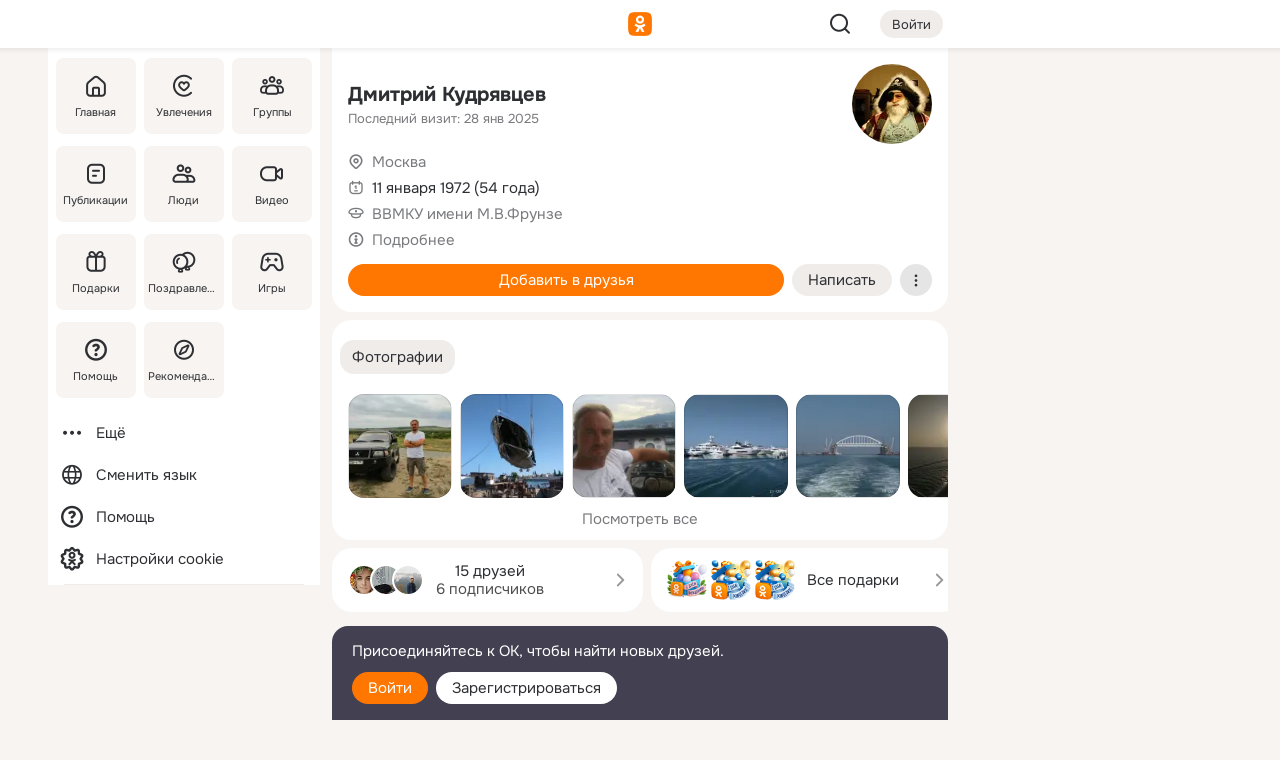

--- FILE ---
content_type: text/html;charset=UTF-8
request_url: https://m.ok.ru/profile/155129756
body_size: 19888
content:
<!DOCTYPE html><html class="v201 no-js st-friendMain sidebar-on ds-colors feed-redesign-2023 complaints-form-v3 vkui vkui--vkIdOk--light vkui-fixed-bg" id="root" lang="ru" data-view="doc" data-func="any"><head><title>Дмитрий Кудрявцев | OK.RU</title>
<meta http-equiv="Content-Type" content="text/html; charset=UTF-8"/><meta name="referrer" content="strict-origin-when-cross-origin"></meta><meta name="title" content="Дмитрий Кудрявцев | OK.RU"></meta><meta name="description" content="Дмитрий Кудрявцев. 54 года. Место проживания - Москва. Общайтесь в - Одноклассники."></meta><meta name="mobile-web-app-capable" content="yes"><link rel="alternate" type="application/atom+xml" href="https://m.ok.ru/atom-feed/hobby"><link rel="alternate" type="application/atom+xml" href="https://m.ok.ru/atom-feed/collection"><link rel="image_src" href="https://i.okcdn.ru/i?r=[base64]"></link><link rel="canonical" href="https://ok.ru/profile/155129756"></link><meta property="og:title" content="Дмитрий Кудрявцев | OK.RU"><meta property="og:description" content="Дмитрий Кудрявцев. 54 года. Место проживания - Москва. Общайтесь в - Одноклассники."><meta property="og:url" content="https://m.ok.ru/profile/155129756"><meta property="og:image" content="https://i.okcdn.ru/i?r=[base64]"><meta property="og:image:url" content="http://i.okcdn.ru/i?r=[base64]"><meta property="og:image:secure_url" content="https://i.okcdn.ru/i?r=[base64]"><meta name="viewport" content="width=device-width,initial-scale=1,maximum-scale=4,interactive-widget=resizes-content" /><link rel="manifest" href="/mres/pwa/manifest.json" crossorigin="use-credentials"></link><script type="application/ld+json">{"@context":"https://schema.org","@graph":[{"@type":"BreadcrumbList","itemListElement":[{"position":1,"@type":"ListItem","item":{"@id":"https://m.ok.ru","name":"Главная"}},{"position":2,"@type":"ListItem","item":{"@id":"https://m.ok.ru/search/profiles","name":"Пользователи"}},{"position":3,"@type":"ListItem","item":{"@id":"https://m.ok.ru/profile/155129756","name":"Дмитрий Кудрявцев"}}]},{"gender":"MALE","affiliation":{"@type":"Organization","name":"ВВМКУ имени М.В.Фрунзе"},"@type":"Person","givenName":"Дмитрий","familyName":"Кудрявцев","homeLocation":{"address":{"@type":"PostalAddress","addressLocality":"Москва"},"@type":"Place"},"birthDate":"1972.01.11"}]}</script><script>(function(win) {var doc = win.document,dt = '';dt = new Date();doc.cookie = 'TimezoneOffset=' + dt.getTimezoneOffset() + ';path=/';doc.cookie = 'ClientTimeDiff=' + (dt.getTime() - 1769470278995) + ';path=/';})(window);</script><script>(function(win, redirect) {if (win.top.location !== win.location) {win.top.location.href = redirect || win.location.href;}})(this, null);</script><link rel="preload" as="font" href="/mres/font/svg/common/svg-icons.woff?d12ffec1e0a4a01c9776cc90443a200a" crossorigin="anonymous"></link><link href="/mres/batch/js/reactaae1cd15/react-loader.js" rel="prefetch" as="style"></link><link href="/mres/batch/js/reactaae1cd15/vendors.js" rel="prefetch" as="style"></link><link href="/mres/batch/js/reactaae1cd15/core-client.js" rel="prefetch" as="style"></link><script src="/mres/batch/js/healthPage/accbaa14/xray.js"></script><script id="__xray-init__" type="text/javascript">xray.setConfig({
            defaultParams: {
                p: 'odnoklassniki-mobile',
            },
            xrayRadarUrl: 'https://xray.mail.ru'        });

        xray.send('pk-xray-ready');
        //# sourceURL=xray.init.js</script><script src="/mres/batch/js/healthPage/accbaa14/userKeeper.js"></script><script>this.okHead={"clipsFullscreen":{"enabled":true},"reactHydrationErrorComponentList":[],"beacon":"/dk;jsessionid=8e6df6ab436e6b9a7c99f548ad1e4e8bc6c61c00e33203db.1b2a63b9?st.cmd=clientGenericStat&_prevCmd=friendMain&tkn=619","debugConfig":["DEVMODE"],"scrollThrottle":200,"xtkn":"","consoleWrapper":true,"staticResourceUrl":"/","tracer":{"appToken":"kk9eFTATuCYmnYVJiGWydVMaLukFoKuW0p5Uue5AWa00","tracerVersion":"2.1.0","mobVersion":"1.1.201","mobVersionHashCode":1901620857,"appVersionPrefix":"prod","nonFatalErrors":["Permissions","check","failed","The","request","is","not","allowed","Fetch","aborted","can","be","found","here","AbortError","NotAllowedError","NotFoundError","error.network","Request","Failed","to","fetch","Load","load"]},"webVitals":{"clsReportsCapacity":3,"consoleLogsEnabled":false,"isAutotestMetaDataSupported":false,"isListenerEnabled":true,"inpReportsCapacity":5,"isConsoleClicksEnabled":false},"webApiUrlReplacements":{"m.ok":"ok","m2.ok":"ok","mobtg.ok":"wtuc.ok","m.bnnapp.com":"bnnapp.com"},"jsReliable":true}</script><script type="text/javascript">   (function(m,e,t,r,i,k,a){m[i]=m[i]||function(){(m[i].a=m[i].a||[]).push(arguments)};   m[i].l=1*new Date();k=e.createElement(t),a=e.getElementsByTagName(t)[0],k.async=1,k.src=r,a.parentNode.insertBefore(k,a)})   (window, document, "script", "https://mc.yandex.ru/metrika/tag.js", "ym");   ym(87663567, "init", {        clickmap:true,        trackLinks:true,        accurateTrackBounce:true   });</script><noscript><div><img src="https://mc.yandex.ru/watch/87663567" style="position:absolute; left:-9999px;" alt="" /></div></noscript><link rel="stylesheet" type="text/css" href="/mres/css/base-button-BPQMROgV.css" />
<link href="/mres/css/reset-CGlH4YYT.css" type="text/css" rel="stylesheet"/>
<link href="/mres/css/text-icon-DmvEZ7a1.css" type="text/css" rel="stylesheet"/>
<link href="/mres/css/mobile-main-CKFGGO9r.css" type="text/css" rel="stylesheet"/>
<link href="/mres/css/grids-DjQEmj9w.css" type="text/css" rel="stylesheet"/>
<link href="/mres/css/payment-DyVadPr8.css" type="text/css" rel="stylesheet"/>
<link href="/mres/css/ds-colors-Cyazo0Br.css" type="text/css" rel="stylesheet"/>
<link href="/mres/react/toast-manager_dcc20320.css" type="text/css" rel="stylesheet"/>
<link href="/mres/react/clips-fullscreen_fca0546d.css" type="text/css" rel="stylesheet"/><link rel="stylesheet" type="text/css" href="/mres/css/toolbar-CYlwmatI.css" /><link rel="stylesheet" type="text/css" href="/mres/css/sidebar-CdTqNZIH.css" /><link rel="stylesheet" type="text/css" href="/mres/css/hobby-BDN-3sXb.css" /><link rel="stylesheet" type="text/css" href="/mres/css/gift-card-nvj18xNA.css" /><link rel="stylesheet" type="text/css" href="/mres/css/invite-banner-CSY9zDhK.css" /><link rel="stylesheet" type="text/css" href="/mres/css/buttons-set-DEZnQMko.css" /><link rel="stylesheet" type="text/css" href="/mres/css/rtterms-banner-BSKVRrCX.css" /><link rel="stylesheet" type="text/css" href="/mres/css/reactions-panel-GCl0FsaS.css" /><link rel="stylesheet" type="text/css" href="/mres/css/input-text-DnkQboEs.css" /><link rel="stylesheet" type="text/css" href="/mres/css/field-elements-iB1Q1i-h.css" />
<link href="/mres/css/mobile-sm-BQE7t3eI.css" type="text/css" rel="stylesheet"/><link rel="shortcut icon" href="/favicon_32.ico" type="image/x-icon"></link><link sizes="16x16" rel="icon" href="/mres/img/s/ico-redesign/ok_logo_16.png" type="image/png"></link><link sizes="32x32" rel="icon" href="/mres/img/s/ico-redesign/ok_logo_32.png" type="image/png"></link><link sizes="42x42" rel="icon" href="/mres/img/s/ico-redesign/ok_logo_42.png" type="image/png"></link><link sizes="180x180" rel="apple-touch-icon" href="/mres/img/s/ico-redesign/ok_logo_180.png"></link><link size="192x192" rel="icon" href="//mres/img/browser-theme/oklogo.png"></link>

<style>




.donate-portlet_card-item_avatar .avatar_empty .fi:before {margin-left:0}
.and .donate-portlet_card-item_avatar .avatar_empty .fi:not(.__svg):before {margin-bottom:-.25em}
.o .toolbar_widgets-w {display: none}




@media (max-width: 479px) {
.daily-reward-portlet_ruby1_img {width: 41px !important}
.daily-reward-portlet_ruby2_img {width: 120px !important}
.daily-reward-portlet_star1_img {width: 40px !important}
.daily-reward-portlet_pipe1_img {width: 96px !important}
}

.game-frame_videoadv .app-video_mute_lk, .game-frame_videoadv .app-video_label {color: #ffffff}
.app-video video {
    position: relative !important;
}
.featured-app-banner {
    padding-bottom: 111.11%;
}

.app-video {
  height: 100%;
}
.app-video .video {
   width: 100%;
   height: auto;
   z-index: 10;
}

.game-frame_videoadv .app-video_mute {
  max-height: 18px;
  top: 12px;
  padding: 10px 12px 10px 16px;app-dating_header
  font-family: Roboto;
  font-style: normal;
  font-weight: 400;
  font-size: 14px;
  line-height: 18px;
}

.game-campaign_action-text {
  color: #C0C0C0 !important;
}

.game-campaign_action {
  background: rgba(46,47,51,0.878);
}

.game-campaign_action-close-icon {
  background-color: #fff
}

.app-video_label {
    display: none;
}

#game_adblock_item {
   box-shadow: unset !important;
}

.dark-theme .app-dating_header {
   background: #392C1D;
}

.dark-theme .app-dating_header-title {
   color: #FFF;
}

.dark-theme .app-dating_header-description {
   color: #C0C0C0;
}


.music_album_lst.__alone.__album-redesign .music_album_i{height:auto} .music_album_lst.__alone.__album-redesign .music_album_cnt{height:auto}

.friend-card_send-present-button-text{vertical-align:baseline;}


.topic-user-event_img-wrapper .topic-user-event_text-over-img{ font-size: 26px;}


.congrats-quiz_question_button {display:none;}
form .congrats-quiz_question_button {display:inline-block;}


.tabs.__sticky__jp0tq { top: 0px; z-index: 149; }


.gift-section.__easter-gifts-section:before{background-image:url(//i.okcdn.ru/i?r=ADFduA860z-u_sNvOqUG3iXGt7zq6qhKGdjmLyzqT-kkqHh6acO4zb9wjCXoquMmhNY);display:block;content:'';height:80px;background-size:auto 80px;background-position:center center;background-repeat:no-repeat;background-color:#0B7ADB;}
.gift-section.__easter-gifts-section .title{display:none}
.gift-section.__easter-gifts-section+.gifts_ul{background-color:#e4effa;}


.help-faq-payload-block img {width: 100%;}


.gift-section.__teacher-bg-promo .title {display:none;}
.gift-section.__teacher-bg-promo .gifts_ul .it {border:none;}
.gift-section.__teacher-bg-promo+.gifts_ul {padding:0 12px;background-color:rgba(255, 136, 0, 0.12);}
.gift-section.__teacher-bg-promo .l.gifts_ul.grid:last-child {margin-bottom:0;}
.gift-section.__teacher-bg-promo::before {content:'';display:block;background-image:url(https://i.okcdn.ru/i?r=ADFduA860z-u_sNvOqUG3iXGkfGOOSqvoR8erOT-lbj1E3h6acO4zb9wjCXoquMmhNY);background-size:cover;height:80px;background-position-x:center;background-color:#FF8800;background-repeat:no-repeat;}
@media (-webkit-min-device-pixel-ratio:1.5),(min-resolution:120dpi),(min-resolution:1.5dppx){.gift-section.__teacher-bg-promo::before {background-image:url(https://i.okcdn.ru/i?r=ADFduA860z-u_sNvOqUG3iXGjt9Fwc2LE0kTSU7FOYeEx3h6acO4zb9wjCXoquMmhNY);}}
@media (min-device-width: 375px){.gift-section.__teacher-bg-promo::before {background-size:contain;}}

.gift-card.__free-for-ad .gift-price_text,
.gift-card.__free-for-ad .gift-price_icon,
.gift-card.__free-for-ad-live .gift-price_text,
.gift-card.__free-for-ad-live .gift-price_icon {background-color: #e0f2ff !important;}


.dark-theme .search-additional-components,
.dark-theme .search.__rounded-field .query-completions.search-chips {border-bottom-color: #202020;}
.search.__rounded-field + #searchableListContent.__show-results .item.help-faq-subsection-item:first-child {border-top: none;}
#root .search.__rounded-field .input-text.__search.__voice-enabled .input-text_icons,
#root .search.__rounded-field .input-text.__search.__voice-enabled.__active .input-text_icons.__left {width: 36px;}
#root .search.__rounded-field .input-text.__search.__voice-enabled.__active .input-text_icons {width: 72px;}
#sidebar-userSettingsMain {z-index: 2;}
.and.hobby-show-landing .portal-container[data-logloc="hobbyShowLanding"] .vdo.tbcont, .ios.hobby-show-landing .portal-container[data-logloc="hobbyShowLanding"] .vdo.tbcont {background: url('https://st.okcdn.ru/static/pro3/1-0-104/_storage/i/landings/hobby_show_mob.jpg') no-repeat; background-size: cover;}
.desktop.hobby-show-landing .portal-container[data-logloc="hobbyShowLanding"] .vdo.tbcont {background: url('https://st.okcdn.ru/static/pro3/1-0-104/_storage/i/landings/hobby_show_desktop.jpg') no-repeat; background-size: cover;}
.hobby-show-landing .portal-container[data-logloc="hobbyShowLanding"] .vdo.thumb {opacity: 0;}
.n .wrapper.agreement,.n.guest .wrapper #head,.n.guest .wrapper #content,.n.guest .wrapper #footer {max-width:630px}
.block.__boxed.greeting-block {padding: 16px;}

.bottom-sheet-description_description-content.__expand {-webkit-line-clamp: 1000;}


#geo-page-main.viewport_content {overflow: visible}



.daily-photo-slider-card_media_holder .common-avatar.photo_img + .common-avatar.photo_img {display: none}


.feed-header-content_action-wrap {z-index: 9;}
.feed-header-content .feed-header-content_item .grp,
.feed-header-content .feed-header-content_item .usr { text-wrap: nowrap; }
.promo-avatar-content_header { width: auto; }

.feed-header-content_line.__owner .usr,
.feed-header-content_line.__owner .grp { display: inline-block; }
.feed-header-content_line .usr,
.feed-header-content_line .grp { display: inline; }



.dark-theme ul.hobby20_navigation.__collapsed.__wide.__multiline a:first-child .hobby20_navigation_content {
    color: #ffffff !important;
}



.ds-colors .np_photoBox_back {
	background-color: #000;
}

.ds-colors .widget-list_infos .ecnt {
    color: var(--color_main);
}

.music-track .music-track_artist {
    display: flex;
    align-items: center;
    flex-wrap: nowrap;
}

.guest .musc_controls.musc_info_wrapper {
    vertical-align: middle;
}

.guest .tracks_i {
    display: flex;
    align-items: center;
    flex-wrap: nowrap;
}

.music_album_explicit-label {
	margin-top: 0;
    color: var(--dynamic-text-and-icons-base-tertiary);
}


.np_photoBox.__redesign2023 .quick-photo-comment_container .widget-list_actions .widget-list_i .ic-react.ny2025-react + .widget_action.__active:not(.__super-react) {
    background-color: rgba(0,153,255, 0.12) !important;
}


</style>

<script>document.documentElement.className=(document.documentElement.className||'').replace(/(^|\s)no-js(?=$|\s)/g,'$1js')</script><script src="/mres/batch/js/head/f4d757e/head.js"></script><script src="/mres/default/js/jsChallengeBgReq.js" defer="true"></script><script src="/mres/default/js/web-vitals.js"></script><script>OK.launchServices('',[{"service":"deviceCaps","age":31536000},{"service":"doublePostPrevention","disableAfterSubmit":true,"postDelay":3000},{"targetBlankEnabled":true,"log":false,"service":"initClickPixels"}])</script><script src="/mres/default/js/tracerForHead-2.1.0.js" defer="true"></script><script src="https://top-fwz1.mail.ru/js/code.js" defer="true"></script><script src="https://privacy-cs.mail.ru/static/sync-loader.js" defer="true"></script><script type="text/javascript">window.inline_resources = {};
window.inline_resources.pts={};
window.inline_resources.pts['clips']={"cancel":"Отменить","clipUnavailable":"Упс, клип недоступен","$Hash$":"3845777514496","abortDislike":"Отменить поставленный дизлайк","clipUnavailableReasonDeletedOrHidden":"Возможно, клип удалён, или владелец скрыл его","subscribe":"Подписаться","loadError":"Не удалось загрузить клип","refresh":"Обновить","setDislikeOnClip":"Поставить дизлайк на клип","setLikeOnClip":"Поставить класс на клип","loadErrorSuggest":"Попробуйте обновить его","closeClipsLayer":"Закрыть клипы","clipReshared":"Вы поделились клипом в своём профиле","linkCopied":"Ссылка скопирована в буфер обмена","inOK":"в ОК","subscribed":"Вы подписались на автора","reshareNow":"Поделиться сейчас","report":"Пожаловаться","copyLiknk":"Копировать ссылку","disliked":"Похожие клипы будут показываться реже","clip":"Клип"};
</script>
</head><body class="desktop guest n noscroll search-in-discovery fixed-sidebar-view three-columns blocked-open-sidebar fixed round-avatars full-height two-columns-layout toolbar-fixed widget-redesign float-sidebar js-dialog-redesign mob-detect-on-web topic-link-redesign redesign-logo slider-to-collage feed-blocks-rounded input-fz-inc __profile-card"><div class="js-call" data-services="toastManager"></div><toast-manager data-css="toast-manager_dcc20320.css" server-rendering="true" data-bundle-name="toast-manager" data-attrs-types="{}" class="h-mod toast-manager js-call react-tag" data-module="react-loader" data-react="toast-manager_fb71c0f1.js" data-react-base-url="/mres/react/" data-view=" reactLoader"><template style="display:none"></template><div><section aria-label="Notifications alt+T" tabindex="-1" aria-live="polite" aria-relevant="additions text" aria-atomic="false"></section></div></toast-manager><noscript class="reset-js"><img height="1" width="1" src="/dk;jsessionid=8e6df6ab436e6b9a7c99f548ad1e4e8bc6c61c00e33203db.1b2a63b9?st.cmd=resetJsKookies&amp;tkn=9602&amp;_prevCmd=friendMain" alt=""></noscript><script>var w=window,$pgx=w.pageCtx=w.pageCtx||{};$pgx.staticResourceUrl="/";OK.loader.alias({'common-js':'/mres/batch/js/common/bd7ed370/common.js'});OK.loader.use('common-js');</script><script>var _tmr = window._tmr || (window._tmr = []);_tmr.push({id: 1963260,type: "pageView",start: (new Date).getTime(),timespent: true});</script><script src="/mres/batch/js/healthPage/accbaa14/coreKeeper.js"></script><script id="__core-keeper-init__" type="text/javascript">window.coreKeeper && window.coreKeeper.init({
  timespent: {
    login: 0  }
});
//# sourceURL=core-keeper-init.js</script><div id="container"><div id="wrapper" class="wrapper guest portal "><div aria-hidden="true" class="error-notification-w"><div class="error-notification"><span class="fi ic-alert-circle-16 ic16"><span class="ic_tx error-notification_txt">Произошла проблема с интернетом</span></span></div></div><div class="toolbar-w"><nav aria-label="Тулбар" id="head" class="ntfb2 toolbar __three-col-toolbar"><div class="toolbar_actions-w toolbar_inner"><ul id="toolbar-actions" data-log-click="{&quot;stateParams&quot;:&quot;{\&quot;stateId\&quot;:\&quot;friendMain\&quot;,\&quot;st-prm_friendId\&quot;:\&quot;155129756\&quot;}&quot;,&quot;signInLayerContainer&quot;:&quot;anonym.toolbar&quot;,&quot;registrationContainer&quot;:&quot;anonym.home_login.friend&quot;}" class="toolbar_actions highlight-block-color-list"><li class="toolbar_actions-i"><div id="sidebar-opener" class="portal-sidebar-button" data-log-click="{&quot;target&quot;:&quot;menu&quot;}" data-func="openSidebar" title="Открыть боковое меню" aria-label="Открыть боковое меню"><img class="sidebar-menu-icon toolbar_actions-i_inner" src="/mres/img/t.gif" alt="" aria-hidden="true"></div></li><li class="toolbar_actions-i"><a id="lgo" data-log-click="[{&quot;target&quot;:&quot;anonym-logo_tap&quot;},{&quot;target&quot;:&quot;logo&quot;}]" class="portal-logo highlight-block-color js-href" data-href="/dk;jsessionid=8e6df6ab436e6b9a7c99f548ad1e4e8bc6c61c00e33203db.1b2a63b9?bk=LoginForHref&amp;st.cmd=loginForHref&amp;st.redirect=%252Fprofile%252F155129756&amp;_prevCmd=friendMain&amp;tkn=6932&amp;spl=1&amp;spl=1" href="/"><img class="ticLgo tics portal-logo_img" src="/mres/img/t.gif" alt="" aria-hidden="true"><span class="logo_text __home">одноклассники</span></a></li><li class="toolbar_actions-i"><div class="base-button __plain   __modern __without-text __has-icon ic24 portal-search base-button __plain __modern __without-text __has-icon ic24 __margin" data-log-click="{&quot;searchLocation&quot;:&quot;ANON_GLOBAL_SEARCH&quot;,&quot;target&quot;:&quot;SEARCH_INPUT&quot;}"><a class="base-button_target" data-log-click="{&quot;target&quot;:&quot;search&quot;}" href="/dk;jsessionid=8e6df6ab436e6b9a7c99f548ad1e4e8bc6c61c00e33203db.1b2a63b9?st.cmd=anonymUsersAllSearch&amp;tkn=654&amp;_prevCmd=friendMain"></a><div class="base-button_bg"></div><div aria-hidden="true" class="base-button_content"><span class="fi ic-search-24 base-button_content_icon __empty ic24"></span></div></div><div class="portal-login-button"><div class="base-button __default __small __modern" data-log-click="{&quot;target&quot;:&quot;login&quot;}"><a class="base-button_target" id="head_login_btn" href="/dk;jsessionid=8e6df6ab436e6b9a7c99f548ad1e4e8bc6c61c00e33203db.1b2a63b9?bk=LoginForHref&amp;st.cmd=loginForHref&amp;st.redirect=%252Fprofile%252F155129756&amp;_prevCmd=friendMain&amp;tkn=7413&amp;spl=1&amp;spl=1">Войти</a><div class="base-button_bg"></div><div aria-hidden="true" class="base-button_content"><div class="base-button_content_text">Войти</div></div></div></div></li></ul></div></nav><div id="toolbarProgress" class="toolbar-progress"></div></div><script>if((window.OK||(OK={})).initToolbar) OK.initToolbar(); else OK.isInitToolbarActive = true;</script><div class="two-columns-layout-content"><aside aria-labelledby="l-sidebar_header_title" data-log-click="{&quot;registrationContainer&quot;:&quot;anonymMenu&quot;}" data-state="1794238056" id="the-sidebar" class="l-sidebar __column __fixed-view __full-device-height"><nav class="l-sidebar_cnt __guest"><div class="l-sidebar_header"><a role="button" data-func="toggleSidebar" title="Закрыть меню" class="l-sidebar_link l-sidebar_close highlight-block-color" aria-label="Закрыть меню"><span class="fi ic-close-24 __empty ic24"></span></a><div id="l-sidebar_header_title" class="l-sidebar_header_title">Меню</div><a class="l-sidebar_header_search l-sidebar_link highlight-block-color js-to-global-search" data-log-click="{&quot;searchLocation&quot;:&quot;ANON_GLOBAL_SEARCH&quot;,&quot;target&quot;:&quot;SEARCH_INPUT&quot;}" data-func="goToGlobalSearch" data-endpoint="/dk;jsessionid=8e6df6ab436e6b9a7c99f548ad1e4e8bc6c61c00e33203db.1b2a63b9?st.cmd=anonymUsersAllSearch&amp;tkn=5863&amp;_prevCmd=friendMain" title="Искать на сайте" aria-label="Искать на сайте"><span class="fi ic-search-24 __empty ic24"></span></a></div><ul class="l-sidebar_lst __grid __main"><li class="l-sidebar_top_i" id="sidebar-main"><a class="l-sidebar_link js-href" data-href="/cdk/st.cmd/main/st.mfi/155129756/_prevCmd/friendMain/tkn/5556;jsessionid=8e6df6ab436e6b9a7c99f548ad1e4e8bc6c61c00e33203db.1b2a63b9?spl=1&amp;_aid=leftMenuClick" data-log-click="{&quot;target&quot;:&quot;userMain&quot;}" href="/" aria-label="Главная"><div class="l-sidebar_grid-bg fi ic-home-24"><span aria-hidden="true" class="fi_tx">Главная</span></div></a></li><li class="l-sidebar_top_i" id="sidebar-hobby20"><a class="l-sidebar_link js-href" data-href="/hobby;jsessionid=8e6df6ab436e6b9a7c99f548ad1e4e8bc6c61c00e33203db.1b2a63b9?_aid=leftMenuClick" data-log-click="{&quot;target&quot;:&quot;hobbies&quot;}" href="/hobby" aria-label="Увлечения"><div class="l-sidebar_grid-bg fi ic-hobbies-24"><span aria-hidden="true" class="fi_tx">Увлечения</span></div></a></li><li class="l-sidebar_top_i" id=""><a class="l-sidebar_link js-href" data-href="/groups/;jsessionid=8e6df6ab436e6b9a7c99f548ad1e4e8bc6c61c00e33203db.1b2a63b9?spl=1" data-log-click="{&quot;target&quot;:&quot;userAltGroup&quot;}" href="/groups" aria-label="Группы"><div class="l-sidebar_grid-bg fi ic-users-3-24"><span aria-hidden="true" class="fi_tx">Группы</span></div></a></li><li class="l-sidebar_top_i" id=""><a class="l-sidebar_link js-href" data-href="/search/content/;jsessionid=8e6df6ab436e6b9a7c99f548ad1e4e8bc6c61c00e33203db.1b2a63b9?spl=1" data-log-click="{&quot;target&quot;:&quot;contentSearch&quot;}" href="/search/content" aria-label="Публикации"><div class="l-sidebar_grid-bg fi ic-feed-24"><span aria-hidden="true" class="fi_tx">Публикации</span></div></a></li><li class="l-sidebar_top_i" id=""><a class="l-sidebar_link js-href" data-href="/search/profiles/;jsessionid=8e6df6ab436e6b9a7c99f548ad1e4e8bc6c61c00e33203db.1b2a63b9?spl=1" data-log-click="{&quot;target&quot;:&quot;anonym.userSearch&quot;}" href="/search/profiles" aria-label="Люди"><div class="l-sidebar_grid-bg fi ic-users-24"><span aria-hidden="true" class="fi_tx">Люди</span></div></a></li><li class="l-sidebar_top_i" id="sidebar-userMovies"><a class="l-sidebar_link js-href" data-href="/dk;jsessionid=8e6df6ab436e6b9a7c99f548ad1e4e8bc6c61c00e33203db.1b2a63b9?st.cmd=userMovies&amp;_prevCmd=friendMain&amp;tkn=677&amp;spl=1&amp;_aid=leftMenuClick" data-log-click="{&quot;target&quot;:&quot;video&quot;}" href="/video" aria-label="Видео"><div class="l-sidebar_grid-bg fi ic-videocam-24"><span aria-hidden="true" class="fi_tx">Видео</span></div></a></li><li class="l-sidebar_top_i" id=""><a class="l-sidebar_link js-href" data-href="/gifts/;jsessionid=8e6df6ab436e6b9a7c99f548ad1e4e8bc6c61c00e33203db.1b2a63b9?spl=1" data-log-click="{&quot;target&quot;:&quot;giftsFront&quot;}" href="/gifts" aria-label="Подарки"><div class="l-sidebar_grid-bg fi ic-gift-24"><span aria-hidden="true" class="fi_tx">Подарки</span></div></a></li><li class="l-sidebar_top_i" id=""><a class="l-sidebar_link js-href" data-href="/pozdravleniya;jsessionid=8e6df6ab436e6b9a7c99f548ad1e4e8bc6c61c00e33203db.1b2a63b9" data-log-click="{&quot;target&quot;:&quot;congrats&quot;}" href="/pozdravleniya" aria-label="Поздравления"><div class="l-sidebar_grid-bg fi ic-balloons-24"><span aria-hidden="true" class="fi_tx">Поздравления</span></div></a></li><li class="l-sidebar_top_i" id=""><a class="l-sidebar_link js-href" data-href="/games/;jsessionid=8e6df6ab436e6b9a7c99f548ad1e4e8bc6c61c00e33203db.1b2a63b9?spl=1" data-log-click="{&quot;target&quot;:&quot;appsShowcaseHD&quot;}" href="/games" aria-label="Игры"><div class="l-sidebar_grid-bg fi ic-games-24"><span aria-hidden="true" class="fi_tx">Игры</span></div></a></li><li class="l-sidebar_top_i" id=""><a class="l-sidebar_link js-href" data-href="/help/;jsessionid=8e6df6ab436e6b9a7c99f548ad1e4e8bc6c61c00e33203db.1b2a63b9?spl=1" data-log-click="{&quot;target&quot;:&quot;help&quot;}" href="/help" aria-label="Помощь"><div class="l-sidebar_grid-bg fi ic-help-circle-16"><span aria-hidden="true" class="fi_tx">Помощь</span></div></a></li><li class="l-sidebar_top_i" id=""><a class="l-sidebar_link js-href" data-href="/discovery/;jsessionid=8e6df6ab436e6b9a7c99f548ad1e4e8bc6c61c00e33203db.1b2a63b9?spl=1" data-log-click="{&quot;target&quot;:&quot;discovery&quot;}" href="/discovery" aria-label="Рекомендации"><div class="l-sidebar_grid-bg fi ic-discover-24"><span aria-hidden="true" class="fi_tx">Рекомендации</span></div></a></li></ul><ul class="l-sidebar_lst __flat __secondary __bottom highlight-block-color-list"><li class="l-sidebar_i" id="sidebar-moreOKSocialsLinks"><a class="l-sidebar_link fi ic-more-24" href="/dk;jsessionid=8e6df6ab436e6b9a7c99f548ad1e4e8bc6c61c00e33203db.1b2a63b9?st.cmd=moreOKSocialsLinks&amp;_prevCmd=friendMain&amp;tkn=3067&amp;spl=1&amp;_aid=leftMenuClick" aria-label="Ещё"><span aria-hidden="true" class="fi_tx">Ещё</span></a></li><li class="l-sidebar_i" id=""><a class="l-sidebar_link fi ic-web-24" href="/dk;jsessionid=8e6df6ab436e6b9a7c99f548ad1e4e8bc6c61c00e33203db.1b2a63b9?st.cmd=langSelector&amp;spl=1" aria-label="Сменить язык"><span aria-hidden="true" class="fi_tx">Сменить язык</span></a></li><li class="l-sidebar_i" id=""><a class="l-sidebar_link fi ic-help-circle-16 js-href" data-href="/help/;jsessionid=8e6df6ab436e6b9a7c99f548ad1e4e8bc6c61c00e33203db.1b2a63b9?spl=1" href="/help" aria-label="Помощь"><span aria-hidden="true" class="fi_tx">Помощь</span></a></li><li class="l-sidebar_i" id="sidebar-userSettingsCookiePolicy"><a class="l-sidebar_link fi ic-ok-star-16" href="/dk;jsessionid=8e6df6ab436e6b9a7c99f548ad1e4e8bc6c61c00e33203db.1b2a63b9?st.cmd=userSettingsCookiePolicy&amp;st.rtu=%2Fdk%3Bjsessionid%3D8e6df6ab436e6b9a7c99f548ad1e4e8bc6c61c00e33203db.1b2a63b9%3Fst.cmd%3DfriendMain%26st.friendId%3D155129756%26st.frwd%3Doff%26st.page%3D1%26_prevCmd%3DfriendMain%26tkn%3D444&amp;st.src=userMain&amp;_prevCmd=friendMain&amp;tkn=6138&amp;spl=1&amp;_aid=leftMenuClick" aria-label="Настройки cookie "><span aria-hidden="true" class="fi_tx">Настройки cookie </span></a></li></ul></nav></aside><script>OK.initializeSidebar({"isFixedView":true,"isAnimateEnabled":true,"isSwipeEnabled":false});</script><div id="promoBanner"></div><div id="boxPage" data-logloc="friendMain" class="portal-container"><div id="content"><div data-log-click="{&quot;target&quot;:&quot;anonym-profile-v3&quot;}" class="profile-page js-profile-page"><div class="profile-wrapper"><div class="profile-card"><div class="profile-card_main-content"><div class="profile-card_main-content_tx"><span class="icons-set  "><span class="ic-set_tx "><h1 class="name-header-markup"><a class="" itemprop="name" href="/dk;jsessionid=8e6df6ab436e6b9a7c99f548ad1e4e8bc6c61c00e33203db.1b2a63b9?st.cmd=friendInfo&amp;st.friendId=155129756&amp;_prevCmd=friendMain&amp;tkn=8794">Дмитрий Кудрявцев</a></h1></span><span class="user-profile-badges"></span></span><h2 class="profile-card_main-content_last-activity"><span class="profile-card_info-tx_about_descr">Последний визит: 28 янв 2025</span></h2></div><div class="sz80 common-avatar __compact-ol profile-card_main-content_avatar" data-log-click="{&quot;target&quot;:&quot;avatar&quot;}"><a class="u-ava sz80 " href="/dk;jsessionid=8e6df6ab436e6b9a7c99f548ad1e4e8bc6c61c00e33203db.1b2a63b9?st.cmd=friendPhoto&amp;st.nav=off&amp;st.friendId=155129756&amp;st.rUrl=%2Fdk%3Bjsessionid%3D8e6df6ab436e6b9a7c99f548ad1e4e8bc6c61c00e33203db.1b2a63b9%3Fst.cmd%3DfriendMain%26amp%3Bst.friendId%3D155129756%26amp%3Bst.frwd%3Doff%26amp%3Bst.page%3D1%26amp%3B_prevCmd%3DfriendMain%26amp%3Btkn%3D9860&amp;st.phoId=264100053916&amp;_prevCmd=friendMain&amp;tkn=5200"><img class="u-ava_img sz80 " src="https://i.okcdn.ru/i?r=[base64]" alt="" itemprop="image"></a></div></div><ul class="profile-card_info"><li class="profile-card_info_item"><span class="fi ic-location-16 ic16"><span class="ic_tx" data-log-click="{&quot;target&quot;:&quot;info_location&quot;}"><a href="/dk;jsessionid=8e6df6ab436e6b9a7c99f548ad1e4e8bc6c61c00e33203db.1b2a63b9?st.cmd=usersOnline&amp;st.city=%D0%9C%D0%BE%D1%81%D0%BA%D0%B2%D0%B0&amp;st.ageFrom=14&amp;st.genders=1&amp;st.ageTo=90&amp;_prevCmd=friendMain&amp;tkn=2133" class="profile-card_info_item_tx">Москва</a></span></span></li><li class="profile-card_info_item"><span class="fi ic-calendar-24 ic16"><span class="ic_tx">11 января 1972 (54 года)</span></span></li><li class="profile-card_info_item"><span class="fi ic-military-24 ic16"><span class="ic_tx" data-log-click="{&quot;target&quot;:&quot;info_community&quot;}"><a href="/dk;jsessionid=8e6df6ab436e6b9a7c99f548ad1e4e8bc6c61c00e33203db.1b2a63b9?st.cmd=communityMain&amp;st.groupId=6097157045&amp;_prevCmd=friendMain&amp;tkn=6816&amp;_aid=nfrProfCommun" class="profile-card_info_item_tx">ВВМКУ имени М.В.Фрунзе</a></span></span></li><li class="profile-card_info_item"><span class="fi ic-info-circle-16 ic16"><span class="ic_tx" data-log-click="{&quot;target&quot;:&quot;info_more&quot;}"><button data-href="/dk;jsessionid=8e6df6ab436e6b9a7c99f548ad1e4e8bc6c61c00e33203db.1b2a63b9?st.cmd=friendInfo&amp;st.friendId=155129756&amp;_prevCmd=friendMain&amp;tkn=7872&amp;_aid=nfrProfMore" class="profile-card_info_item_tx action-button __inline" type="button">Подробнее</button></span></span></li></ul><div class="profile-card_buttons"><div class="base-button __accept   __modern profile-card_buttons_item __full-width"><input class="base-button_target action-base-button" data-log-click="{&quot;target&quot;:&quot;join&quot;}" data-href="/dk;jsessionid=8e6df6ab436e6b9a7c99f548ad1e4e8bc6c61c00e33203db.1b2a63b9?bk=LoginForHref&amp;st.cmd=loginForHref&amp;st.redirect=%252Fdk%253Bjsessionid%253D8e6df6ab436e6b9a7c99f548ad1e4e8bc6c61c00e33203db.1b2a63b9%253Fst.cmd%253DfriendMain%2526st.friendId%253D155129756%2526_prevCmd%253DfriendMain%2526tkn%253D2139&amp;_prevCmd=friendMain&amp;tkn=4408" value="Добавить в друзья" type="button"><div class="base-button_bg"></div><div aria-hidden="true" class="base-button_content"><div class="base-button_content_text">Добавить в друзья</div></div></div><div class="base-button __default   __modern profile-card_buttons_item"><input class="base-button_target action-base-button" data-log-click="{&quot;target&quot;:&quot;send_message&quot;}" data-href="/dk;jsessionid=8e6df6ab436e6b9a7c99f548ad1e4e8bc6c61c00e33203db.1b2a63b9?st.cmd=userChat&amp;st.convId=PRIVATE_155129756&amp;st.grp=off&amp;st.edit=off&amp;st.rpl=off&amp;_prevCmd=friendMain&amp;tkn=5362&amp;_aid=profMsg#lst" value="Написать" type="button"><div class="base-button_bg"></div><div aria-hidden="true" class="base-button_content"><div class="base-button_content_text">Написать</div></div></div><button data-func="showBottomMenu" class="profile-card_buttons_item __more" data-bmenu-title="Дмитрий Кудрявцев" data-bmenu-json="{&quot;items&quot;:[{&quot;iconClass&quot;:&quot;fi ic-gift-24&quot;,&quot;href&quot;:&quot;/dk;jsessionid=8e6df6ab436e6b9a7c99f548ad1e4e8bc6c61c00e33203db.1b2a63b9?st.cmd=selectPresent\u0026amp;st.or=f9LHodD0cOJ5TTA_0u8poPC_VI5FA6g_jsfzNvJJutQmryDmfd81X9Rl25tayep4MSBsKlSpMbb0lA\u0026amp;st.friendId=155129756\u0026amp;_prevCmd=friendMain\u0026amp;tkn=1806\u0026amp;_aid=profGift&quot;,&quot;text&quot;:&quot;Сделать подарок&quot;,&quot;logTarget&quot;:&quot;send_present&quot;,&quot;isButton&quot;:true},{&quot;iconClass&quot;:&quot;fi ic-follow-16&quot;,&quot;href&quot;:&quot;/dk;jsessionid=8e6df6ab436e6b9a7c99f548ad1e4e8bc6c61c00e33203db.1b2a63b9?st.cmd=friendSubscriptions\u0026amp;st.rtu=%2Fdk%3Bjsessionid%3D8e6df6ab436e6b9a7c99f548ad1e4e8bc6c61c00e33203db.1b2a63b9%3Fst.cmd%3DfriendMain%26st.friendId%3D155129756%26st.frwd%3Doff%26st.page%3D1%26_prevCmd%3DfriendMain%26tkn%3D4707\u0026amp;st.friendId=155129756\u0026amp;_prevCmd=friendMain\u0026amp;tkn=2467#js-dlg&quot;,&quot;text&quot;:&quot;Настройки подписки&quot;,&quot;logTarget&quot;:&quot;manage_subscriptions&quot;,&quot;isButton&quot;:true},{&quot;iconClass&quot;:&quot;fi ic-phone-24&quot;,&quot;href&quot;:&quot;/dk;jsessionid=8e6df6ab436e6b9a7c99f548ad1e4e8bc6c61c00e33203db.1b2a63b9?st.cmd=friendCallOkLink\u0026amp;st.rtu=%2Fdk%3Bjsessionid%3D8e6df6ab436e6b9a7c99f548ad1e4e8bc6c61c00e33203db.1b2a63b9%3Fst.cmd%3DfriendMain%26st.friendId%3D155129756%26st.frwd%3Doff%26st.page%3D1%26_prevCmd%3DfriendMain%26tkn%3D3736\u0026amp;st.friendId=155129756\u0026amp;_prevCmd=friendMain\u0026amp;tkn=1861#js-dlg&quot;,&quot;text&quot;:&quot;Позвонить&quot;,&quot;logTarget&quot;:&quot;call&quot;,&quot;isButton&quot;:true},{&quot;iconClass&quot;:&quot;fi ic-users-3-24&quot;,&quot;href&quot;:&quot;/dk;jsessionid=8e6df6ab436e6b9a7c99f548ad1e4e8bc6c61c00e33203db.1b2a63b9?st.cmd=altGroupSelectGroupToAdd\u0026amp;st.friendId=155129756\u0026amp;st.frwd=off\u0026amp;st.page=1\u0026amp;_prevCmd=friendMain\u0026amp;tkn=2808&quot;,&quot;text&quot;:&quot;Пригласить в группу&quot;,&quot;logTarget&quot;:&quot;add_to_group&quot;,&quot;isButton&quot;:true},{&quot;iconClass&quot;:&quot;fi ic-info-circle-24&quot;,&quot;href&quot;:&quot;/dk;jsessionid=8e6df6ab436e6b9a7c99f548ad1e4e8bc6c61c00e33203db.1b2a63b9?st.cmd=friendComplain\u0026amp;st.friendId=155129756\u0026amp;st.frwd=off\u0026amp;st.page=1\u0026amp;_prevCmd=friendMain\u0026amp;tkn=5978#js-dlg&quot;,&quot;text&quot;:&quot;Пожаловаться&quot;,&quot;logTarget&quot;:&quot;complain&quot;,&quot;isButton&quot;:true},{&quot;iconClass&quot;:&quot;fi ic-block-24&quot;,&quot;href&quot;:&quot;/dk;jsessionid=8e6df6ab436e6b9a7c99f548ad1e4e8bc6c61c00e33203db.1b2a63b9?st.cmd=friendBlockUserV2\u0026amp;st.bloc=PROFILE\u0026amp;st.rtu=%2Fdk%3Bjsessionid%3D8e6df6ab436e6b9a7c99f548ad1e4e8bc6c61c00e33203db.1b2a63b9%3Fst.cmd%3DfriendMain%26st.friendId%3D155129756%26st.frwd%3Doff%26st.page%3D1%26_prevCmd%3DfriendMain%26tkn%3D27\u0026amp;st.bId=155129756\u0026amp;_prevCmd=friendMain\u0026amp;tkn=9525&quot;,&quot;text&quot;:&quot;Заблокировать&quot;,&quot;logTarget&quot;:&quot;block&quot;,&quot;isButton&quot;:true}]}"><span class="fi ic-more-vertical-24 __empty ic16"></span></button></div></div></div><div class="friend-profile-content-block js-profile-content __photos"><nav class="tabs  __borderless __secondary-mode __adaptive" id="filter-1183780878" data-view="friendContentBlock" role="navigation"><ul class="tabs_list js-call" data-view=""><li class="tabs_item __active" data-func="updateContent" data-tab-type="PHOTOS" data-login-url="/dk;jsessionid=8e6df6ab436e6b9a7c99f548ad1e4e8bc6c61c00e33203db.1b2a63b9?bk=LoginForHref&amp;st.cmd=loginForHref&amp;st.redirect=%252Fdk%253Bjsessionid%253D8e6df6ab436e6b9a7c99f548ad1e4e8bc6c61c00e33203db.1b2a63b9%253Fst.cmd%253DfriendAllPhotos%2526st.friendId%253D155129756%2526_prevCmd%253DfriendMain%2526tkn%253D3864&amp;_prevCmd=friendMain&amp;tkn=8920" data-log-click="{&quot;target&quot;:&quot;to_photos&quot;}"><a class="tabs_action ai aslnk" role="button" tabindex="0"><span class="tabs_action-title">Фотографии</span><span class="fi ic-done-16 tabs_popup-arrow hidden __empty ic16"></span><span class="fi ic-down-12 tabs_arrow hidden __empty ic12"></span></a></li></ul></nav><div class="friend-profile-content __photos"><div class="profile-content-wrapper"><a data-log-click="{&quot;target&quot;:&quot;photo&quot;}" style="background-image: url(https://i.okcdn.ru/i?r=[base64])" href="/dk;jsessionid=8e6df6ab436e6b9a7c99f548ad1e4e8bc6c61c00e33203db.1b2a63b9?st.cmd=friendStreamPhoto&amp;st.soid=155129756&amp;st.friendId=155129756&amp;st.rUrl=%2Fdk%3Bjsessionid%3D8e6df6ab436e6b9a7c99f548ad1e4e8bc6c61c00e33203db.1b2a63b9%3Fst.cmd%3DfriendMain%26amp%3Bst.friendId%3D155129756%26amp%3Bst.frwd%3Doff%26amp%3Bst.page%3D1%26amp%3B_prevCmd%3DfriendMain%26amp%3Btkn%3D9953&amp;st.phoId=895733030812&amp;_prevCmd=friendMain&amp;tkn=8842" class="profile-content-wrapper-item"></a><a data-log-click="{&quot;target&quot;:&quot;photo&quot;}" style="background-image: url(https://i.okcdn.ru/i?r=[base64])" href="/dk;jsessionid=8e6df6ab436e6b9a7c99f548ad1e4e8bc6c61c00e33203db.1b2a63b9?st.cmd=friendStreamPhoto&amp;st.soid=155129756&amp;st.friendId=155129756&amp;st.rUrl=%2Fdk%3Bjsessionid%3D8e6df6ab436e6b9a7c99f548ad1e4e8bc6c61c00e33203db.1b2a63b9%3Fst.cmd%3DfriendMain%26amp%3Bst.friendId%3D155129756%26amp%3Bst.frwd%3Doff%26amp%3Bst.page%3D1%26amp%3B_prevCmd%3DfriendMain%26amp%3Btkn%3D3660&amp;st.phoId=861492694684&amp;_prevCmd=friendMain&amp;tkn=4561" class="profile-content-wrapper-item"></a><a data-log-click="{&quot;target&quot;:&quot;photo&quot;}" style="background-image: url(https://i.okcdn.ru/i?r=[base64])" href="/dk;jsessionid=8e6df6ab436e6b9a7c99f548ad1e4e8bc6c61c00e33203db.1b2a63b9?st.cmd=friendStreamPhoto&amp;st.soid=155129756&amp;st.friendId=155129756&amp;st.rUrl=%2Fdk%3Bjsessionid%3D8e6df6ab436e6b9a7c99f548ad1e4e8bc6c61c00e33203db.1b2a63b9%3Fst.cmd%3DfriendMain%26amp%3Bst.friendId%3D155129756%26amp%3Bst.frwd%3Doff%26amp%3Bst.page%3D1%26amp%3B_prevCmd%3DfriendMain%26amp%3Btkn%3D4102&amp;st.phoId=861492670876&amp;_prevCmd=friendMain&amp;tkn=4426" class="profile-content-wrapper-item"></a><a data-log-click="{&quot;target&quot;:&quot;photo&quot;}" style="background-image: url(https://i.okcdn.ru/i?r=[base64])" href="/dk;jsessionid=8e6df6ab436e6b9a7c99f548ad1e4e8bc6c61c00e33203db.1b2a63b9?st.cmd=friendStreamPhoto&amp;st.soid=155129756&amp;st.friendId=155129756&amp;st.rUrl=%2Fdk%3Bjsessionid%3D8e6df6ab436e6b9a7c99f548ad1e4e8bc6c61c00e33203db.1b2a63b9%3Fst.cmd%3DfriendMain%26amp%3Bst.friendId%3D155129756%26amp%3Bst.frwd%3Doff%26amp%3Bst.page%3D1%26amp%3B_prevCmd%3DfriendMain%26amp%3Btkn%3D2543&amp;st.phoId=861492628892&amp;_prevCmd=friendMain&amp;tkn=7632" class="profile-content-wrapper-item"></a><a data-log-click="{&quot;target&quot;:&quot;photo&quot;}" style="background-image: url(https://i.okcdn.ru/i?r=[base64])" href="/dk;jsessionid=8e6df6ab436e6b9a7c99f548ad1e4e8bc6c61c00e33203db.1b2a63b9?st.cmd=friendStreamPhoto&amp;st.soid=155129756&amp;st.friendId=155129756&amp;st.rUrl=%2Fdk%3Bjsessionid%3D8e6df6ab436e6b9a7c99f548ad1e4e8bc6c61c00e33203db.1b2a63b9%3Fst.cmd%3DfriendMain%26amp%3Bst.friendId%3D155129756%26amp%3Bst.frwd%3Doff%26amp%3Bst.page%3D1%26amp%3B_prevCmd%3DfriendMain%26amp%3Btkn%3D6797&amp;st.phoId=861492620188&amp;_prevCmd=friendMain&amp;tkn=3964" class="profile-content-wrapper-item"></a><a data-log-click="{&quot;target&quot;:&quot;photo&quot;}" style="background-image: url(https://i.okcdn.ru/i?r=[base64])" href="/dk;jsessionid=8e6df6ab436e6b9a7c99f548ad1e4e8bc6c61c00e33203db.1b2a63b9?st.cmd=friendStreamPhoto&amp;st.soid=155129756&amp;st.friendId=155129756&amp;st.rUrl=%2Fdk%3Bjsessionid%3D8e6df6ab436e6b9a7c99f548ad1e4e8bc6c61c00e33203db.1b2a63b9%3Fst.cmd%3DfriendMain%26amp%3Bst.friendId%3D155129756%26amp%3Bst.frwd%3Doff%26amp%3Bst.page%3D1%26amp%3B_prevCmd%3DfriendMain%26amp%3Btkn%3D8714&amp;st.phoId=861492610716&amp;_prevCmd=friendMain&amp;tkn=2438" class="profile-content-wrapper-item"></a></div></div><div data-log-click="{&quot;target&quot;:&quot;all_photo&quot;}" class="js-profile-content-button"><button type="button" data-href="/dk;jsessionid=8e6df6ab436e6b9a7c99f548ad1e4e8bc6c61c00e33203db.1b2a63b9?bk=LoginForHref&amp;st.cmd=loginForHref&amp;st.redirect=%252Fdk%253Bjsessionid%253D8e6df6ab436e6b9a7c99f548ad1e4e8bc6c61c00e33203db.1b2a63b9%253Fst.cmd%253DfriendAllPhotos%2526st.friendId%253D155129756%2526_prevCmd%253DfriendMain%2526tkn%253D4078&amp;_prevCmd=friendMain&amp;tkn=3596" class="link __block-link js-auth-link __full-width -g-align-center action-button">Посмотреть все</button></div></div><div class="profile-info-block"><button type="button" data-href="/dk;jsessionid=8e6df6ab436e6b9a7c99f548ad1e4e8bc6c61c00e33203db.1b2a63b9?st.cmd=friendFriends&amp;st.friendId=155129756&amp;_prevCmd=friendMain&amp;tkn=1911" class="profile-info-block-item action-button"><div data-log-click="{&quot;target&quot;:&quot;to_friends&quot;}" class="label-card"><div class="label-card_images"><div class="inline-images"><div class="inline-images_item" style="background-image: url(https://i.okcdn.ru/i?r=[base64]);"></div><div class="inline-images_item" style="background-image: url(https://i.okcdn.ru/i?r=[base64]);"></div><div class="inline-images_item" style="background-image: url(https://i.okcdn.ru/i?r=[base64]);"></div></div></div><div class="label-card_text"><span class="label-card_main-text">15 друзей</span><span class="label-card_subtext">6 подписчиков</span></div><div class="label-card-images_icon"></div></div></button><button type="button" data-href="/dk;jsessionid=8e6df6ab436e6b9a7c99f548ad1e4e8bc6c61c00e33203db.1b2a63b9?bk=LoginForHref&amp;st.cmd=loginForHref&amp;st.redirect=%252Fdk%253Bjsessionid%253D8e6df6ab436e6b9a7c99f548ad1e4e8bc6c61c00e33203db.1b2a63b9%253Fst.cmd%253DfriendPresents%2526st.friendId%253D155129756%2526_prevCmd%253DfriendMain%2526tkn%253D6434&amp;_prevCmd=friendMain&amp;tkn=4842" class="profile-info-block-item action-button"><div data-log-click="{&quot;target&quot;:&quot;all_presents&quot;}" class="label-card"><div class="label-card_images"><div class="inline-images"><div class="gift-card __profile __ru __fixed-size __refactoring" aria-label="Подарок"><div class="gift" style="background-image: url(https://i.okcdn.ru/getGift?photoId=955983368833&amp;type=4); "></div></div><div class="gift-card __profile __ru __fixed-size __refactoring" aria-label="Подарок"><div class="gift" style="background-image: url(https://i.okcdn.ru/getGift?photoId=933132183169&amp;type=4); "></div></div><div class="gift-card __profile __ru __fixed-size __refactoring" aria-label="Подарок"><div class="gift" style="background-image: url(https://i.okcdn.ru/getGift?photoId=933132183169&amp;type=4); "></div></div></div></div><div class="label-card_text"><span class="label-card_main-text">Все подарки</span></div><div class="label-card-images_icon"></div></div></button><button type="button" data-href="/dk;jsessionid=8e6df6ab436e6b9a7c99f548ad1e4e8bc6c61c00e33203db.1b2a63b9?st.cmd=friendAltGroups&amp;st.friendId=155129756&amp;_prevCmd=friendMain&amp;tkn=6433" class="profile-info-block-item action-button"><div data-log-click="{&quot;target&quot;:&quot;to_group&quot;}" class="label-card"><div class="label-card_images"><div class="inline-images"><div class="inline-images_item" style="background-image: url(https://i.okcdn.ru/i?r=[base64]);"></div></div></div><div class="label-card_text"><span class="label-card_main-text">1 группа</span></div><div class="label-card-images_icon"></div></div></button></div><div class="dlist init js-append-bot __empty __divided or-ver js-dlb feed" data-disabled="true" itemscope="" itemtype="http://schema.org/ItemList"><div class="dlist_top not-stickied"><nav class="tabs __chips __feeds-filter __secondary-mode __adaptive" id="filter-1287483679" data-log-click="{&quot;target&quot;:&quot;filter&quot;}" role="navigation"><ul class="tabs_list js-call" data-view=""><li class="tabs_item __active"><a href="/dk;jsessionid=8e6df6ab436e6b9a7c99f548ad1e4e8bc6c61c00e33203db.1b2a63b9?st.cmd=friendMain&amp;st.friendId=155129756&amp;st.feedFilterId=203&amp;_prevCmd=friendMain&amp;bk=FriendFeedsData&amp;tkn=2218" id="feed_filterId_203" class="tabs_action ai aslnk js-nav-same-page" data-log-click="{&quot;target&quot;:&quot;statuses&quot;}" role="button" tabindex="0"><span class="tabs_action-title">Заметки</span><span class="fi ic-done-16 tabs_popup-arrow hidden __empty ic16"></span><span class="fi ic-down-12 tabs_arrow hidden __empty ic12"></span></a></li><li class="tabs_item"><a href="/dk;jsessionid=8e6df6ab436e6b9a7c99f548ad1e4e8bc6c61c00e33203db.1b2a63b9?st.cmd=friendMain&amp;st.friendId=155129756&amp;st.feedFilterId=345&amp;_prevCmd=friendMain&amp;bk=FriendFeedsData&amp;tkn=4587" id="feed_filterId_345" class="tabs_action ai alnk js-nav-same-page" data-log-click="{&quot;target&quot;:&quot;hobby&quot;}" role="button" tabindex="0"><span class="tabs_action-title">Увлечения</span><span class="fi ic-done-16 tabs_popup-arrow hidden __empty ic16"></span><span class="fi ic-down-12 tabs_arrow hidden __empty ic12"></span></a></li></ul></nav></div><div class="empty-page __stubsRedesign2024 __profileV3" id="ep-stub"><div class="empty-page_cnt"><div class="ep-stub-cnt"><img class="ep-ttl-img" src="/mres/img/stub/2024/ill_content.png"><p class="ep-ttl-txt">Заметок пока нет</p><p class="ep-descr">Дмитрий пока ничего не опубликовал</p></div></div></div><div class="dlist_bottom"></div></div></div><div class="invite-banner invite-banner-holder"><div class="invite-banner_title">Присоединяйтесь к ОК, чтобы найти новых друзей.</div><div class="buttons-set  "><div class="buttons-set_inner"><div class="base-button __accept   __modern"><input class="base-button_target" name="loginButton" value="Войти" type="submit"><div class="base-button_bg"></div><div aria-hidden="true" class="base-button_content"><div class="base-button_content_text">Войти</div></div></div><div class="base-button __default   __modern __white"><input class="base-button_target" name="registerButton" value="Зарегистрироваться" type="submit"><div class="base-button_bg"></div><div aria-hidden="true" class="base-button_content"><div class="base-button_content_text">Зарегистрироваться</div></div></div></div></div></div><div data-log-click="{&quot;stateParams&quot;:&quot;{\&quot;stateId\&quot;:\&quot;friendMain\&quot;,\&quot;st-prm_friendId\&quot;:\&quot;155129756\&quot;}&quot;,&quot;registrationContainer&quot;:&quot;anonym.home_login.friend&quot;}" class="invite-banner"><div class="invite-banner_title">Присоединяйтесь к ОК, чтобы найти новых друзей.</div><form action="/dk;jsessionid=8e6df6ab436e6b9a7c99f548ad1e4e8bc6c61c00e33203db.1b2a63b9?bk=SigninLayer&amp;st.cmd=signinLayer&amp;_prevCmd=friendMain&amp;tkn=6116" method="post" data-log-click="{&quot;signInLayerContainer&quot;:&quot;anonym.bottomsheet&quot;}"><input type="hidden" name="rfr.posted" value="set"><input type="hidden" name="st.redirectUrl" value="/dk;jsessionid=8e6df6ab436e6b9a7c99f548ad1e4e8bc6c61c00e33203db.1b2a63b9?st.cmd=friendMain&amp;st.friendId=155129756&amp;st.frwd=off&amp;st.page=1&amp;_prevCmd=friendMain&amp;tkn=59" id="field_redirectUrl"><input type="hidden" name="st.loc" value="BANNER" id="field_loc"><div class="buttons-set  "><div class="buttons-set_inner"><div class="base-button __accept   __modern"><input class="base-button_target" data-log-click="{&quot;target&quot;:&quot;login&quot;}" name="loginButton" value="Войти" type="submit"><div class="base-button_bg"></div><div aria-hidden="true" class="base-button_content"><div class="base-button_content_text">Войти</div></div></div><div class="base-button __default   __modern __white"><input class="base-button_target" data-log-click="{&quot;target&quot;:&quot;register&quot;}" name="registerButton" value="Зарегистрироваться" type="submit"><div class="base-button_bg"></div><div aria-hidden="true" class="base-button_content"><div class="base-button_content_text">Зарегистрироваться</div></div></div></div></div></form></div></div><div class="fixed-content"></div></div></div></div></div><div class="bottom-menu-fader" data-func="cancelAction" tabindex="0" id="bottom-menu-fader" data-view="bottomPopupMenu"><div class="bottom-menu __has-initial-content" id="bottom-menu"><div class="bottom-menu_content"><div id="bottom-menu-header" class="bottom-menu_content_header"><div class="title __regular __h2 "><span class="title_text"><h2 class="title_text_main"></h2></span><div class="title_aside __after"><a data-func="hideAction" href="#" class="bottom-menu_close"><span class="fi ic-close-24 __empty ic24"></span></a></div></div></div><div class="bottom-menu_content_body" id="bottom-menu-body" data-view-level="doc">null</div></div></div><div class="circular-loader bottom-menu-loader"><div class="circular-loader_svg"></div></div><script type="application/xhtml+xml" class="innerMenuButtonTpl"><button data-log-click="{&quot;target&quot;:&quot;{{logTarget}}&quot;}" data-func="hideAndTapAction" type="button" class="action-button bottom-menu-list_item_overlink clickarea {{linkClass}}" data-href="{{href}}"></button></script><script type="application/xhtml+xml" class="innerMenuLinkTpl"><a data-log-click="{&quot;target&quot;:&quot;{{logTarget}}&quot;}" data-func="hideAndTapAction" href="{{href}}" class="bottom-menu-list_item_overlink clickarea {{linkClass}}"></a></script><script type="application/xhtml+xml" class="innerMenuContentTpl"><i class="bottom-menu-list_item_icon {{iconClass}}"></i><span class="bottom-menu-list_item_text {{textClass}}">{{text}}</span></script></div><div class="js-call movetop" data-view="moveToTop" data-func="any"><div class="cnt"></div><div class="bg"></div></div><div tabindex="0" id="reaction-source" class="widget-list_reactions js-call" data-view="reactionsBehavior"><div data-js-swipe-ignore="true" class="reactions __col-6"><div class="reactions_item"><a class="reactions_item_img nofasttouch __private like_privat-react" aria-label="Класс!" data-func="launchReaction" data-reaction="10"></a></div><div class="reactions_item"><a class="reactions_item_img nofasttouch sorrow-react" aria-label="Грущу" data-func="launchReaction" data-reaction="2"></a></div><div class="reactions_item"><a class="reactions_item_img nofasttouch wow-react" aria-label="Ух ты!" data-func="launchReaction" data-reaction="4"></a></div><div class="reactions_item"><a class="reactions_item_img nofasttouch heart-react" aria-label="Мило" data-func="launchReaction" data-reaction="3"></a></div><div class="reactions_item"><a class="reactions_item_img nofasttouch lol-react" aria-label="Ха-ха" data-func="launchReaction" data-reaction="1"></a></div><div class="reactions_item"><a class="reactions_item_img nofasttouch like-react js-default-chosen" aria-label="Класс!" data-func="launchReaction" data-reaction="0"></a></div></div></div><canvas aria-hidden="true" id="all-react-canvas" class="reaction-canvas"></canvas><div id="suggest-search-layer" class="suggest-layer" data-view="SuggestSearchLayerView"><div id="suggest-search-head" class="suggest-layer_head"><form class="suggest-search-layer_form search __rounded-field" method="get" id="suggest-search-layer-form"><div class="field input-text __has-icon  __gray suggest-search_input suggest-field __search "><div class="input-text_visual"><div class="input-text_visual_inner"><input class="input-text_element search_input __has-left" id="suggest-search-input" autocomplete="off" autocapitalize="off" autocorrect="off" data-placeholder="searchPlaceholder" spellcheck="false" data-func="inputInteraction" placeholder="searchPlaceholder" maxlength="50" type="text"><div class="input-text_icons __left"><label class="input-text_icon-w __search" for="suggest-search-input" aria-hidden="true"><span class="fi ic-search-16 input-text_icon __empty ic16"></span></label></div><div class="input-text_icons"><a class="input-text_icon-w __delete_cross js-search_cancel" role="button" data-func="null" href=""><span class="fi ic-close-16 input-text_icon __empty ic16"></span></a><label class="input-text_icon-w __progress" for="suggest-search-input" aria-hidden="true"><span class="ic __gray ic-progress input-text_icon __empty ic16"></span></label></div><label for="suggest-search-input" class="input-text_visual_bg"></label></div></div></div></form></div><div data-func="selectSearchResults" id="suggest-search-content" class="suggest-layer_content"></div></div><clips-fullscreen statesfordisablesystembackhandling="[&quot;userDlgs&quot;]" ishandlesystembackfeatureenabled="false" openstate="false" data-js-swipe-ignore="true" data-bundle-name="clips-fullscreen" data-attrs-types="{&quot;openState&quot;:&quot;boolean&quot;,&quot;vkVideoPlayerBundleUrl&quot;:&quot;string&quot;,&quot;preload&quot;:&quot;string&quot;,&quot;anonymUrl&quot;:&quot;string&quot;,&quot;returnUrl&quot;:&quot;string&quot;,&quot;isIOS&quot;:&quot;boolean&quot;,&quot;isDesktop&quot;:&quot;boolean&quot;,&quot;isAnonym&quot;:&quot;boolean&quot;,&quot;isHandleSystemBackFeatureEnabled&quot;:&quot;boolean&quot;,&quot;statesForDisableSystemBackHandling&quot;:&quot;object&quot;,&quot;isViaUnionObserverFeature&quot;:&quot;boolean&quot;}" data-module="react-loader" isviaunionobserverfeature="false" data-cfg="testId" data-css="clips-fullscreen_fca0546d.css" data-l10n="clips" isdesktop="true" isanonym="true" id="clips-fullscreen" anonymurl="/dk;jsessionid=8e6df6ab436e6b9a7c99f548ad1e4e8bc6c61c00e33203db.1b2a63b9?st.cmd=anonymLoginOrSignInLayer&amp;st.rtl=%252Fdk%253Bjsessionid%253D8e6df6ab436e6b9a7c99f548ad1e4e8bc6c61c00e33203db.1b2a63b9%253Fst.cmd%253DclipsFullscreen%2526tkn%253D3026%2526_prevCmd%253DfriendMain&amp;_prevCmd=friendMain&amp;tkn=2872" server-rendering="true" class="h-mod clips-fullscreen js-call react-tag" vkvideoplayerbundleurl="https://st.okcdn.ru/static/one-video-player/0-3-30/ok-video-player.iife.js" isios="false" data-react="clips-fullscreen_924eb8e4.js" data-react-base-url="/mres/react/" data-view=" reactLoader"><template style="display:none"></template></clips-fullscreen><div id="dialog" tabindex="0" role="dialog" aria-live="assertive" class="dialog hidden off"><div id="dialog-content" class="content modal"></div><div class="dialog-ld" aria-hidden="true"><div class="circular-loader "><div class="circular-loader_svg"></div></div></div></div><script type="text/javascript" id="beforeBodyClose"></script><script>var $pgx=w.pageCtx;$pgx.stateId='friendMain';$pgx.statId='6b3c1b99-ef72-43e5-bb1d-b8ed58b4d3ac';$pgx.lvid='null';$pgx.pid=2;$pgx.secKey='STKN';$pgx.actionBusUrl='/dk;jsessionid=8e6df6ab436e6b9a7c99f548ad1e4e8bc6c61c00e33203db.1b2a63b9?bk=ActionBus&st.cmd=actionBus&st.rtu=%2Fdk%3Bjsessionid%3D8e6df6ab436e6b9a7c99f548ad1e4e8bc6c61c00e33203db.1b2a63b9%3Fst.cmd%3DfriendMain%26st.friendId%3D155129756%26st.frwd%3Doff%26st.page%3D1%26_prevCmd%3DfriendMain%26tkn%3D4279&_prevCmd=friendMain&tkn=4460';$pgx.ymId='87663567';$pgx.cpc=false;$pgx.externalLinkToken='h0Hj2CU7KxmWpP5V3B6JVw';$pgx.pts='{"textCopied":"Текст скопирован"}';$pgx.react='{}';OK.loader.alias({"topic-music-js":"/mres/batch/js/music64aa6db6/topic-music.module.js","stickers-gallery-js":"/mres/batch/js/messaging8573b52b/stickersGallery.js","landing-module-js":"/mres/batch/js/registrationc95c4396/landing.module.js","donate-module-js":"/mres/batch/js/donate8e974068/donate.module.js","photo-layer-js":"/mres/batch/js/photos1b7c6c2d/photos.module.js","dailyphoto-archive":"//st.okcdn.ru/static/dailyphoto/1-11-11/dailyphoto-archive/dailyphoto-archive.iife.js","react-loader-js":"/mres/batch/js/reactaae1cd15/react-loader.js","dailyphoto-avatar":"//st.okcdn.ru/static/dailyphoto/1-11-11/dailyphoto-avatar/dailyphoto-avatar.iife.js","quasi-state":"//st.okcdn.ru/static/dailyphoto/1-11-11/quasi-state/quasi-state.iife.js","rlottie-wasm":"/mres/batch/js/lottieecd70d95/RLottieWasm.wasm","dailyphoto-layer":"//st.okcdn.ru/static/dailyphoto/1-11-11/dailyphoto-layer/dailyphoto-layer.iife.js","my-tracker-js":"https://top-fwz1.mail.ru/js/code.js","app-stub-js":"/mres/batch/js/games650a6236/anonymAppStub.js","app-bottom-launch-js":"/mres/batch/js/games650a6236/appBottomLaunch.js","close-app-js":"/mres/batch/js/app47381c21/closeApp.js","fapi-js":"/mres/batch/js/fapi8707adec/FAPI.module.js","photo-layer-css":"/mres/css/photo-layer-CmJSjUri.css","shimport-js":"/mres/batch/js/shimport1b080db7/polyfill.js","OK_REACT_vendors":"/mres/batch/js/reactaae1cd15/vendors.js","dailyphoto-reshare":"//st.okcdn.ru/static/dailyphoto/1-11-11/dailyphoto-reshare/dailyphoto-reshare.iife.js","dailyphoto-autoplay":"//st.okcdn.ru/static/dailyphoto/1-11-11/dailyphoto-autoplay/dailyphoto-autoplay.iife.js","dailyphoto-slider":"//st.okcdn.ru/static/dailyphoto/1-11-11/dailyphoto-slider/dailyphoto-slider.iife.js","posting-module-js":"/mres/batch/js/projects/postingForm7820f920/posting.module.js","campaigns-js":"/mres/batch/js/alf/campaigns/47ec8a04/campaigns.module.js","dailyphoto-model":"//st.okcdn.ru/static/dailyphoto/1-11-11/dailyphoto-model/dailyphoto-model.iife.js","rlottie-js":"/mres/batch/js/lottieecd70d95/RLottie.js","native-css":"/mres/css/native-DztBUGoR.css","registration-js":"/mres/batch/js/registrationc95c4396/registration.js","OK_REACT_core":"/mres/batch/js/reactaae1cd15/core-client.js","rlottie-worker-js":"/mres/batch/js/lottieecd70d95/RLottieWasm.worker.js"});</script><script>OK.loader.use('/mres/batch/js/registrationc95c4396/googleSignIn.js',function(){OK.initGoogleSignIn({"url":"https://accounts.google.com/o/oauth2/v2/auth?scope=email+profile+https%3A%2F%2Fwww.googleapis.com%2Fauth%2Fcontacts.readonly&client_id=1079260813460-9erjj8tl76svsmnttl7id27j9k0oslgh.apps.googleusercontent.com&response_type=code&prompt&access_type=offline&redirect_uri=https%3A%2F%2Fm.ok.ru%2Fdk%3Fst.cmd%3DsocialAuth&origin=https%3A%2F%2Fm.ok.ru&ss_domain=https%3A%2F%2Fm.ok.ru","redirectUrl":"https://m.ok.ru/dk?st.cmd=socialAuth","invokeJsAuth":true,"socialProvider":"GOOGLE_PLUS","btnClassName":"__oauth-gp","networkError":"Не удалось выполнить запрос. Проверьте подключение и повторите попытку."})});</script><script>OK.loader.use('/mres/batch/js/games650a6236/appBottomLaunch.js',function(){});</script><script>OK.launchServices('common-js',[{"service":"trackAds","useNewTrackingPixels":false},{"viewThreshold":0.34,"service":"trackFeedUsage"},{"viewThreshold":0.5,"service":"trackFeedBannerUsage","customObserverName":"feedBanner"},{"viewThreshold":0.34,"outOfViewOnThreshold":false,"service":"trackSidebarBannerSeen","customObserverName":"sidebarBanner","intersectionObserverThresholds":[0.34],"maxReadDuration":1000,"readDuration":1000,"logInterval":4000,"fixesEnabled":false},{"viewThreshold":0.34,"outOfViewOnThreshold":false,"service":"trackStarsPortletReads","maxReadDuration":10000,"readDuration":500,"logInterval":4000,"fixesEnabled":true},{"viewThreshold":0.34,"outOfViewOnThreshold":false,"service":"trackFriendsListReads","maxReadDuration":10000,"readDuration":500,"logInterval":4000,"fixesEnabled":true},{"data-app-id":"7525058","data-script-url":"/res/default/js/superappkit1.61.2.js","service":"vkConnectService","data-auth-url":"https://id.vk.com/","data-network-error-message":"Проверьте ваше соединение с интернетом и повторите попытку.","data-external-device-id":"6b3c1b99-ef72-43e5-bb1d-b8ed58b4d3ac"},{"viewThreshold":0.34,"outOfViewOnThreshold":false,"service":"hobbyBannerSeen","maxReadDuration":10000,"readDuration":500,"logInterval":4000,"fixesEnabled":true},{"viewThreshold":0.34,"outOfViewOnThreshold":false,"service":"trackWidgetReads","maxReadDuration":10000,"readDuration":500,"logInterval":4000,"fixesEnabled":true},{"outOfViewOnThreshold":false,"service":"trackSearchResult","maxReadDuration":10000,"readDuration":500,"logInterval":4000},{"service":"perfReports","detectCDN":false,"countStalled":false},{"logImmediateExternalLinks":true,"service":"logService","localStorageEnabled":true,"useImageBeacon":false},{"service":"mytrackerLog","timespent":true,"id":1963260},{"logImmediateExternalLinks":true,"service":"initClickLog","localStorageEnabled":true,"useImageBeacon":false},{"build":"ubVg2As","service":"ajaxNavigation","isForwardFine":true},{"service":"initAjaxDialog","deferredPush":true,"handlesBack":false},{"menuModel":{},"service":"bottomPopupMenu"},{"service":"mediascopeLogger","backgroundLog":false},{"quickPhotoCommentsEnabled":false,"reverseMarks":true,"like":true,"service":"initPhotoLayer","spamTypes":{"userPhoto":27,"groupPhoto":29},"unlike":true,"maxQuickCommentsPerMinute":5,"redesign2023Enabled":true,"isHobbyShortLinkPhotoLayerEnabled":false,"attachmentSequenceCounterEnabled":false},{"showScrollHint":false,"preservePosition":false,"pageLoad":true,"dynamicHeight":true,"headFetchCount":10,"fetchScrollingMultiplier":2.0,"hasExternalNotify":false,"autoFetchCount":10,"initOnAutoLoading":false,"service":"initAjaxBlock","liveSearchOn":{},"prependToHead":true,"repeatedFetchCount":5,"dynamicCounters":false,"locationHashPosition":false},{"clickDelayTime":1000,"service":"enableAjaxFormSubmit","animationEnabled":true},{"service":"expandTextAreas"},{"service":"scrollCollagePhotos"},{"cookieAge":28,"service":"initHints"},{"service":"ajaxJoinToGroupInit"},{"service":"initMap"},{"service":"initYouTubeVideos"},{"service":"initVideo","comscore":"1"},{"service":"photoUpload"},{"service":"fileUpload","isConfirmLeave":false},{"showToolbarMenu":true,"isContextualColumnFloat":false,"service":"setColumnsLayout","isFloatSidebar":true,"isCenterPortalContent":true,"isTwoColumnsLayout":true},{"isToolbarSearchOn":true,"dismissKeyboardOnEnter":true,"service":"search","activateOnFocus":false,"searchThreshold":500},{"globalSearchEndpoint":"/dk;jsessionid=8e6df6ab436e6b9a7c99f548ad1e4e8bc6c61c00e33203db.1b2a63b9?st.cmd=userAllSearch\u0026amp;st.search=__OK_QUERY__\u0026amp;_prevCmd=friendMain\u0026amp;tkn=437","service":"updateSearchState"},{"service":"formValidation"},{"service":"initStubs"},{"service":"measure","detectCdn":false,"timeout":20000},{"isEditableFieldWithCounterEnabled":true,"service":"uiComponents"},{"redirectUri":"https://m.ok.ru/vkFriends","apiUri":"https://oauth.vk.com/authorize","service":"vkFriends","appId":"5456066","useIframe":false},{"service":"suggestSearchLayer"},{"service":"postingTopicFocus","focusFormOnLoad":false},{"service":"initListPhotoUpload"},{"advancedAnimationsEnabled":true,"longTapControlsEnabled":true,"replaceDefaultIconEnabled":false,"longTapLearningEnabled":true,"softLearningHintDelay":86400000,"reactionMap":"{\"0\":{\"name\":\"like\",\"text\":\"Класс!\"},\"1\":{\"name\":\"lol\",\"text\":\"Ха-ха\"},\"10114\":{\"name\":\"megafon-like\",\"text\":\"Класс\"},\"2\":{\"name\":\"sorrow\",\"text\":\"Грущу\"},\"3\":{\"name\":\"heart\",\"text\":\"Мило\"},\"4\":{\"name\":\"wow\",\"text\":\"Ух ты!\"},\"5\":{\"name\":\"dislike\",\"text\":\"Плохо\"},\"10\":{\"name\":\"like_privat\",\"text\":\"Класс!\"},\"10003\":{\"name\":\"ny2018\",\"extraAssets\":{\"widget\":\"https://st.okcdn.ru/mres/img/react/w/\",\"main\":\"https://st.okcdn.ru/mres/img/react/l/\",\"large\":\"https://st.okcdn.ru/mres/img/react/xl/\"},\"text\":\"Ура!\"},\"10004\":{\"name\":\"mart8_2018\",\"text\":\"8 марта\"},\"20\":{\"name\":\"angry\",\"text\":\"Злюсь\"},\"10005\":{\"name\":\"apr1_2018\",\"text\":\"Уу-Аа\"},\"21\":{\"name\":\"applause\",\"text\":\"Браво\"},\"22\":{\"name\":\"fire\",\"text\":\"Огонь\"},\"10006\":{\"name\":\"may1_2018\",\"extraAssets\":{\"widget\":\"https://st.okcdn.ru/mres/img/react/w/\",\"main\":\"https://st.okcdn.ru/mres/img/react/l/\",\"large\":\"https://st.okcdn.ru/mres/img/react/xl/\"},\"text\":\"1 мая\"},\"23\":{\"name\":\"kiss\",\"text\":\"Целую\"},\"24\":{\"name\":\"heart2\",\"text\":\"Супер\"},\"10008\":{\"name\":\"sep2020\",\"text\":\"Это 5!\"},\"25\":{\"name\":\"prayer\",\"text\":\"Молюсь\"},\"26\":{\"name\":\"rose\",\"text\":\"Роза\"},\"27\":{\"name\":\"upset\",\"text\":\"Плачу\"},\"10011\":{\"name\":\"ali-test\",\"text\":\"Класс)\"},\"100\":{\"name\":\"like\",\"text\":\"Супер!\"},\"101\":{\"name\":\"lol\",\"text\":\"Ахаха\"},\"102\":{\"name\":\"sorrow\",\"text\":\"Печаль\"},\"103\":{\"name\":\"heart\",\"text\":\"Обожаю\"},\"104\":{\"name\":\"wow\",\"text\":\"Шок!\"},\"105\":{\"name\":\"dislike\",\"text\":\"Ужас\"},\"110\":{\"name\":\"like_privat\",\"text\":\"Супер!\"},\"10103\":{\"name\":\"ny2018\",\"extraAssets\":{\"widget\":\"https://st.okcdn.ru/mres/img/react/w/\",\"main\":\"https://st.okcdn.ru/mres/img/react/l/\",\"large\":\"https://st.okcdn.ru/mres/img/react/xl/\"},\"text\":\"Ура!\"},\"10104\":{\"name\":\"mart8_2018\",\"text\":\"8 марта\"},\"120\":{\"name\":\"angry\",\"text\":\"Злюсь\"},\"10105\":{\"name\":\"apr1_2018\",\"text\":\"Уу-Аа\"},\"121\":{\"name\":\"applause\",\"text\":\"Браво\"},\"122\":{\"name\":\"fire\",\"text\":\"Огонь\"},\"10106\":{\"name\":\"may1_2018\",\"extraAssets\":{\"widget\":\"https://st.okcdn.ru/mres/img/react/w/\",\"main\":\"https://st.okcdn.ru/mres/img/react/l/\",\"large\":\"https://st.okcdn.ru/mres/img/react/xl/\"},\"text\":\"1 мая\"},\"123\":{\"name\":\"kiss\",\"text\":\"Целую\"},\"124\":{\"name\":\"heart2\",\"text\":\"Супер\"},\"10108\":{\"name\":\"sep2020\",\"text\":\"Это 5+!\"},\"125\":{\"name\":\"prayer\",\"text\":\"Молюсь\"},\"126\":{\"name\":\"rose\",\"text\":\"Роза\"},\"127\":{\"name\":\"upset\",\"text\":\"Плачу\"},\"10111\":{\"name\":\"ali-test\",\"text\":\"reaction.10111\"}}","fetchMarkupBk":"HtmlPage","privateReactionHintShowCount":-1,"service":"initReactions","instantReactionEnabled":false,"tapsToSuper":1,"loaderEnabled":true,"softLearningHintEnabled":true},{"fixAjaxNavigation":true,"paymentRechargeUrl":"/dk;jsessionid=8e6df6ab436e6b9a7c99f548ad1e4e8bc6c61c00e33203db.1b2a63b9?st.cmd=userPmntSms\u0026st.origin=16\u0026st.cnl=%2Fdk%3Bjsessionid%3D8e6df6ab436e6b9a7c99f548ad1e4e8bc6c61c00e33203db.1b2a63b9%3Fst.cmd%3DfriendMain%26st.friendId%3D155129756%26st.frwd%3Doff%26st.page%3D1%26_prevCmd%3DfriendMain%26tkn%3D4942\u0026st.rtu=%2Fdk%3Bjsessionid%3D8e6df6ab436e6b9a7c99f548ad1e4e8bc6c61c00e33203db.1b2a63b9%3Fst.cmd%3DfriendMain%26st.friendId%3D155129756%26st.frwd%3Doff%26st.page%3D1%26_prevCmd%3DfriendMain%26tkn%3D4942\u0026st.friendId=155129756\u0026st.srv=22\u0026st.pwa=3\u0026_prevCmd=friendMain\u0026bk=UserPmntSmsMain\u0026tkn=6460","maxLotteryDuration":5,"service":"initGameLottery","textLaunching":"Запускаем приложение...","textDeposit":"Пополнить счёт","textNo":"Нет, спасибо","lotteryPromoCommand":"/dk;jsessionid=8e6df6ab436e6b9a7c99f548ad1e4e8bc6c61c00e33203db.1b2a63b9?st.cmd=ajaxGameLottery\u0026amp;tkn=9336\u0026amp;_prevCmd=friendMain","textMotivation":"Пополняй счет с бонусом","discount":-1},{"formId":"compactGiftSendingForm","friendFieldId":"compactGiftSendingFriendIdField","service":"sendGiftByOneClick","rejectionShowingTimeout":1500},{"formDataLifetime":1800000,"service":"formService","saveFormData":true,"masksJson":{"ru":[{"prefix":"+7 ","mask":"(xxx) xxx-xx-xx","fixedPart":"4"},{"prefix":"(8 ","mask":"xxx) xxx-xx-xx","fixedPart":"3"},{"mask":"(xxx) xxx-xx-xx","fixedPart":"1"}],"by":[{"prefix":"+375 ","mask":"xxx-xxx-xxx","fixedPart":"5"}],"ua":[{"prefix":"+380 ","mask":"xx xxx-xx-xx","fixedPart":"5","pLength":"12"}],"ee":[{"prefix":"+372 ","mask":"xxx xxxx","fixedPart":"5","pLength":"10"}]}},{"service":"stickyBlock"},{"outOfViewOnThreshold":false,"service":"trackFeedReads","maxReadDuration":10000,"readDuration":500,"logInterval":4000,"fixesEnabled":true},{"outOfViewOnThreshold":false,"service":"trackNotif","maxReadDuration":10000,"readDuration":500,"logInterval":4000},{"outOfViewOnThreshold":true,"service":"trackFeedBannerReads","maxReadDuration":1000,"readDuration":1000,"logInterval":4000,"fixesEnabled":true},{"linkToState":"/dk;jsessionid=8e6df6ab436e6b9a7c99f548ad1e4e8bc6c61c00e33203db.1b2a63b9?st.cmd=copyDialog\u0026_prevCmd=friendMain\u0026tkn=9959#js-dlg","service":"copyService","fieldRtu":"st.rtu","fieldText":"st.text"},{"uninstall":false,"install":true,"service":"serviceWorker"},{"service":"bottomNavbarService","enabled":false},{"pkgs":{"music":"music.app"},"service":"embed-app","styles":{"music":"https://st.okcdn.ru/static/music/index.mob-1-0-9-1757497214516.css"},"scripts":{"music":"https://st.okcdn.ru/static/music/index.mob-1-0-9-1757497214516.js"}},{"layerUrl":"/dk;jsessionid=8e6df6ab436e6b9a7c99f548ad1e4e8bc6c61c00e33203db.1b2a63b9?st.cmd=anonymLoginOrSignInLayer\u0026amp;tkn=5919\u0026amp;_prevCmd=friendMain","service":"anonymLoginOrSignInLayerService","commandHeader":"X-Sign-In-Layer"},{"hideBanner":false,"service":"promoBannerService"},{"service":"linkMetaInfo"},{"service":"clipLinksService"},{"notificationsPollInterval":60000,"service":"webPushService","applicationServerKey":"BHzjGB_xvA--Xj20czerxBFeFO3Tcy0l-Xfeal-CK8rqmJi6n1Pj9Mpm4Lv6oE1QDn_I0zAPgDV49nMg4bSbr_A","pollEnabled":false}])</script><script>OK.loader.use('common-js',function(){OK.loader.use('/mres/batch/js/donate8e974068/donate.module.js',function(){});});</script><script src="/mres/default/js/remainingTracerSdk-2.1.0.js" defer="true"></script><script>OK.loader.use('common-js',function(){OK.initProfileMenu();});</script><script>var w=window,$pgx=w.pageCtx=w.pageCtx || {};$pgx.ajaxPost=true;$pgx.ajaxReply=true;$pgx.focusOnSubmit=false;$pgx.ajaxEdit=true;$pgx.ajaxReplyExpand=false;</script><script>OK.loader.use('common-js',function(){OK.initAjaxPost();});</script><img class="off" width="1" height="1" src="//r3.mail.ru/k?ok_id=&amp;t=obLD1AAAAAAIAAAA&amp;src=mobile&amp;bci=6845104710697669800" alt=""><img class="off" width="1" height="1" src="//www.tns-counter.ru/V13a****odnoklassniki_ru/ru/UTF-8/tmsec=odnoklassniki_mobile/" alt=""><img class="off" width="1" height="1" src="//counter.yadro.ru/hit?uhttp://m.odnoklassniki.ru/" alt=""><div aria-hidden="true" id="toast" data-toggle-unlinked="true" class="toast" data-view="toggleView"><div data-func="toggleView" id="toast-content" class="toast_content"></div></div></body></html>

--- FILE ---
content_type: text/css
request_url: https://m.ok.ru/mres/css/hobby-BDN-3sXb.css
body_size: 3047
content:
.hobby-tags-list{white-space:nowrap;overflow-x:auto;padding:8px 8px 12px;background-color:var(--color_surface)}.discovery_discovery-card .hobby-tags-list{padding:0;margin:12px 0}.hobby-tag{background:var(--color_surface);border:1px solid var(--color_border-transparent-gray-2);border-radius:16px;color:var(--color_secondary);display:inline-block;font-size:13px;line-height:28px;margin-right:4px;padding:0 12px}.hobby-title_root-link{margin-right:8px}.hobby-feeds .feed-card_item .tstmp{display:none}.hobby-card{border-radius:20px}.hobby-card .widget-list_i{z-index:5}.hobby-card .widget-list_i.__top-switchable:not(.__toggle-on){z-index:auto}.hobby-card .__round-header{border-top-left-radius:20px;border-top-right-radius:20px}.hobby-card .__round-header .vk-video-player-container{border-top-left-radius:20px;border-top-right-radius:20px;overflow:hidden}.hobby-card .__round-header .image{border-radius:0}.hobby-card .__round-bottom{border-bottom-left-radius:20px;border-bottom-right-radius:20px}.hobby-card .topic-text-more{display:none}.hobby-card .chdr{margin:0}.hobby-card-movie{position:relative;z-index:5;line-height:0;background-color:var(--color_surface)}#root .hobby-card-movie .vdodiv,#root .hobby-card-movie .vdo.thumb{border-radius:20px 20px 0 0}#root .hobby-card-movie .vdoname{display:none}.hobby-card-movie-bg{position:absolute;display:block;z-index:0;left:0;right:0;height:100%;min-height:40px;margin-top:40px}.hobby-card-movie-content{position:relative;z-index:1;border-radius:20px;overflow:hidden}.hobby-card-row-images{margin-top:8px}.hobby-card-image{position:relative;overflow:hidden;max-height:500px}.hobby-card-content{position:relative;background-color:var(--color_surface);padding:16px}.hobby-card-content.__with-comment{padding-bottom:32px;margin-bottom:-20px}.hobby-card-content.__wide-attachments .hobby-card-row.hobby-card-inner{text-align:left;margin-top:12px}.hobby-card-content.__wide-attachments .hobby-card-row{margin-top:8px}.hobby-card-content.__wide-attachments .hobby-card-row:first-child{margin-top:0}.hobby-card-content.__wide-attachments .hobby-comment-link,.hobby-card-content.__wide-attachments .widget-list.__redesign-2023.__compact .widget-list_actions{margin-top:12px}.hobby-card-content.__wide-attachments .hobby-images{height:128px;display:grid;grid-auto-columns:2fr 1fr;grid-gap:2px;border-radius:12px;overflow:hidden}.hobby-card-content.__wide-attachments .hobby-images .hobby-image{width:100%;height:100%;padding:0;position:relative;border-radius:0}.hobby-card-content.__wide-attachments .hobby-images .hobby-image:nth-child(1),.hobby-card-content.__wide-attachments .hobby-images .hobby-image:nth-child(2):last-child{grid-row:1/3}.hobby-card-content.__wide-attachments .hobby-images .hobby-image:nth-child(3){grid-row:2/3}.hobby-card-content.__wide-attachments .hobby-images .hobby-image:not(:first-child){margin-left:0}.hobby-topic-attach_info-text{display:flex;position:absolute;width:100%;height:100%;top:0;left:0;background-color:var(--color_black-06);z-index:1;color:var(--const-color_white);font-size:13px;line-height:20px;justify-content:center;align-items:center}.hobby-topic-attach_info-text .hobby-topic-attach_info-text-text{width:70px;text-align:center}.hobby-card-row{margin-top:16px}.hobby-card-row:first-child{margin-top:0}#root .hobby-card-inner .topic-text_content:empty{display:none}#root .hobby-card-inner .topic-text-token{overflow:hidden;display:-webkit-box;-webkit-line-clamp:3;-webkit-box-orient:vertical;font-weight:400;font-size:15px;line-height:20px;margin-bottom:0}#root .hobby-card-inner .topic-text-token.__header,#root .hobby-card-inner .topic-text-token.__subheader,#root .hobby-card-inner .topic-text-token.media-text-token__h1,#root .hobby-card-inner .topic-text-token.media-text-token__h2{font-size:24px;line-height:28px}#root .hobby-card-inner .topic-text-token~.topic-text-token{margin-top:8px}.feed-card_item.__top-header .hobby-card,.feed-card_item.__top-header .hobby-card .__round-header{border-top-left-radius:0;border-top-right-radius:0}.feed-card_item.__top-header .hobby-card .hobby-card-content{padding-top:12px}.topic-block.__reshare .hobby-card.__with-border{border:1px solid var(--color_gray-6)}.topic-block.__reshare .hobby-card .hobby-card-content.__KB.__no-paddings,.topic-block.__reshare .hobby-card .hobby-card-content.__UGC.__no-paddings{padding-left:0;padding-right:0;padding-bottom:0}@media (max-width: 480px){.topic-block.__quoted .hobby-card .hobby-card-image .image{border-radius:0}}#root .feed-blocks-rounded .feed-card-list .feed-card .hobby-header .a-menu_tgl{margin-top:0;margin-right:0}.profile-card_w.__feed .feed-card:first-child .feed-card_item.__v23 .hobby-caption,.profile-card_w.__feed .feed-card:first-child .feed-card_item.__v23 .hobby-card:not(.__re-share) .__round-header,.profile-card_w.__feed .feed-card:first-child .feed-card_item.__v23 .hobby-card:not(.__re-share) .hobby-card-movie .vdodiv{border-top-left-radius:0;border-top-right-radius:0}.feed-card_item.__v23.__top-header .feed-caption.hobby-caption{padding:8px 16px}.feed-card_item.__v23.__top-header .feed-caption.hobby-caption .feed-caption_content{overflow:hidden;text-overflow:ellipsis;line-height:28px;padding-right:38px}.feed-card_item.__v23.__top-header .feed-caption.hobby-caption .a-menu{position:absolute;line-height:16px;top:6px;right:16px}.hobby-collage{display:flex;flex-wrap:wrap;margin-top:-8px;margin-left:-8px}.hobby-collage .dscn-photo,.hobby-collage .dscn-photo-cnt{margin:0}.hobby-collage_item{margin-top:8px;margin-left:8px}.hobby-images{position:relative;display:flex;align-items:center;justify-content:center;height:32px}.hobby-images .hobby-image{position:relative;width:32px;height:32px;line-height:32px;border-radius:8px;border:2px solid #fff;overflow:hidden;text-align:center;z-index:1}.hobby-images .hobby-image.__with-icon{background:var(--color_background)}.hobby-images .hobby-image .hobby-image-el{width:100%;height:100%;-o-object-fit:cover;object-fit:cover}.hobby-images .hobby-image:nth-child(2){margin-left:-8px;z-index:2}.hobby-images .hobby-image:nth-child(3){margin-left:-8px;z-index:3}.hobby-header{display:flex;align-items:center;position:relative;width:100%;height:24px;line-height:24px}.hobby-header-breadcrumbs{flex:1}.hobby-header-item{margin-right:8px}.hobby-header-item:last-child{margin-right:-4px}.hobby-header-logo{font-weight:600}.hobby-header-logo .fi{color:var(--color_black)}.hobby-header-logo.__color-white .fi{color:#fff}.hobby-header-logo.__color-orange .fi{color:var(--color_orange)}.hobby-header-menu{height:24px}.hobby-header-menu .a-menu{margin-top:-4px}.hobby-comment-link .hobby-comment-link-el{border-radius:22px;position:absolute;top:0;bottom:0;left:0;right:0}.hobby-comment-link-body{position:relative;display:flex;align-items:center;border-radius:22px;background:var(--color_main-opacity-008);padding-left:16px;padding-right:16px}.hobby-comment-link-body label{border:none;background:none}.hobby-comment-link-body .field{flex:1}.hobby-comment-link-body .hobby-comment-link-icon{width:24px;height:24px;display:flex;align-items:center;justify-content:center}.hobby-comment-link-body .hobby-comment-link-textarea{margin:8px 0;font-size:15px;line-height:28px}.hobby-answer{border-radius:20px;padding:12px 16px;background-color:var(--color_white)}.hobby-answer-images{display:flex}.hobby-answer-image{margin-right:8px;border-radius:8px}.hobby-badges.__standalone{margin-top:4px;display:block}.hobby-badge{display:inline-block;margin-left:4px;padding:0 6px;border-radius:16px;vertical-align:middle;font-size:9px;font-weight:600;line-height:16px;color:#fff;text-transform:uppercase}.hobby-badge.__green{background:#007c20}.hobby-badge.__orange{background:#f70}.hobby-badge.__purple{background:#8b8dd4}.hobby-badge.__brown{background:#aa8f7f}.hobby-badge.__turquoise{background:#58a4a5}.dark-theme .hobby20_navigation .hobby20_navigation_card{background-color:var(--bg-dark)}.hobby20_navigation-scroll-wrapper{margin:-1px -12px -12px;overflow:auto;padding:0 16px}.hobby20_navigation-scroll-wrapper .hobby20_navigation.__collapsed.__wide{margin:0;padding:1px 0 12px}.hobby20_navigation{display:flex;flex-direction:row;flex-wrap:wrap;margin:-12px -6px -8px}.hobby20_navigation.__collapsed.__wide.__multiline{flex-wrap:wrap;min-width:500px}.hobby20_navigation.__collapsed.__wide{flex-wrap:nowrap;gap:8px}.hobby20_navigation.__collapsed.__wide .hobby20_navigation_card{margin:0;height:auto}.hobby20_navigation.__collapsed.__wide .hobby20_navigation_link{padding:12px 16px}.hobby20_navigation.__collapsed.__wide .hobby20_navigation_link,.hobby20_navigation.__collapsed.__wide .hobby20_navigation_content{line-height:20px}.hobby20_navigation.__fixed,.hobby20_navigation.__fixed-main,.hobby20_navigation.__collapsed{flex-wrap:nowrap;margin:0 -12px 12px -22px;padding:0 16px;box-sizing:border-box;-webkit-scroll-snap-type:x mandatory;scroll-snap-type:x mandatory;overflow-x:auto;overflow-y:hidden;-webkit-overflow-scrolling:touch;scrollbar-width:none;-ms-overflow-style:none}.hobby20_navigation.__fixed::-webkit-scrollbar,.hobby20_navigation.__fixed-main::-webkit-scrollbar,.hobby20_navigation.__collapsed::-webkit-scrollbar{display:none}.hobby20_navigation .hobby20_navigation_card{flex:0 0 calc(25% - 12px);min-width:calc(25% - 12px);height:96px;border-radius:16px;margin:6px;background-color:var(--bg-light);background-repeat:no-repeat;background-position:bottom -32px right -32px;background-size:104px 104px;scroll-snap-align:end}.hobby20_navigation .hobby20_navigation_card.__full-background{background-position:top left;background-size:cover}.hobby20_navigation .hobby20_navigation_card:last-child{scroll-snap-align:start;margin-right:0}.hobby20_navigation.__promotion .hobby20_navigation_card:first-child{flex:0 0 calc(100% - 12px)}.hobby20_navigation .hobby20_navigation_link{display:block;width:100%;height:100%;padding:16px 40px 16px 16px;box-sizing:border-box;color:var(--color_black)}.hobby20_navigation .hobby20_navigation_content{font-weight:400;font-size:15px;line-height:20px;white-space:pre-wrap}.hobby20_navigation.__fixed .hobby20_navigation_card,.hobby20_navigation.__fixed-main .hobby20_navigation_card{margin-bottom:0;margin-top:0;flex:0 0 156px;min-width:156px;flex-grow:0}.hobby20_navigation.__fixed .hobby20_navigation_card{background-position:right -40px bottom -40px;background-size:104px 104px}.hobby20_navigation.__fixed-main .hobby20_navigation_card:not(.__full-background){background-position:right -32px bottom -32px;background-size:104px 104px}.hobby20_navigation.__collapsed .hobby20_navigation_card{height:32px;margin-bottom:0;margin-top:0;flex:0 0 auto;min-width:auto;white-space:nowrap}.hobby20_navigation.__collapsed .hobby20_navigation_card:not(.__full-background){background-image:none!important}.hobby20_navigation.__collapsed .hobby20_navigation_card.__full-background{background-position:bottom right;background-size:auto 100%}.hobby20_navigation.__collapsed .hobby20_navigation_card.__full-background .hobby20_navigation_link{padding-right:104px}.hobby20_navigation.__collapsed .hobby20_navigation_card.__new{position:relative}.hobby20_navigation.__collapsed .hobby20_navigation_card.__new:before{content:"";width:12px;height:12px;position:absolute;right:-1px;top:-1px;background-color:var(--color_green);border-radius:50%}.hobby20_navigation.__collapsed .hobby20_navigation_card.__selected{background:var(--color_secondary)!important}.hobby20_navigation.__collapsed .hobby20_navigation_card.__selected .hobby20_navigation_content,.hobby20_navigation.__collapsed .hobby20_navigation_card.__selected .hobby20_navigation_link{color:var(--color_surface)}.hobby20_navigation.__collapsed .hobby20_navigation_link{padding:0 16px;line-height:32px}.hobby20_navigation.__collapsed .hobby20_navigation_content{line-height:32px}@media (max-width: 600px){.hobby20_navigation .hobby20_navigation_card{flex:0 0 calc(50% - 12px)}}.hobby20_introduction{text-align:center;font-size:20px;font-style:normal;font-weight:600;line-height:28px;width:100%;margin:24px 0}.hobby20_introduction_link{text-transform:lowercase}.hobby20_introduction_link:hover{cursor:pointer;text-decoration:underline}.hobby20_introduction_link.__popular{color:#f55}.hobby20_introduction_link.__post{color:#09f}.hobby20_introduction_link.__question{color:#1ebb55}.hobby20_introduction_link.__experts{color:#f70}.hobby20_breadcrumbs{display:flex;line-height:20px;margin-bottom:12px;align-items:center;font-weight:600}.hobby20_breadcrumbs .hobby20_breadcrumbs_hobby-link{line-height:0}.hobby20_breadcrumbs .hobby20_breadcrumbs_hobby-link .hobby20_breadcrumbs_hobby-icon{color:#f70;margin-right:4px}.hobby20_breadcrumbs .hobby20_breadcrumbs_path{color:var(--color_secondary);font-size:15px;font-weight:600;min-height:20px}.hobby20_breadcrumbs .hobby20_breadcrumbs_path .hobby-breadcrumb{color:var(--color_secondary)}.hobby20_logo-block{display:flex;align-items:center;justify-content:center;margin:12px 0 16px;color:#f70;font-size:16px;font-style:normal;font-weight:600;line-height:normal;letter-spacing:.32px;text-transform:uppercase}.hobby20_hobby-logo{display:inline-block;width:28px;height:28px;background:url(/mres/img/logo_hobbies.svg) 50% 50% no-repeat;margin-right:4px}.hobby20_category-title{font-size:20px;font-style:normal;font-weight:600;line-height:28px;display:block;margin-bottom:8px}.hobby20_category-header_aside{margin-bottom:12px}.hobby20_category-header_aside .base-button{width:100%;text-align:center}.hobby20_category-header_aside .base-button .fi{margin-top:0;position:static;display:inline-block}.hobby20_category-header_aside .__has-icon .base-button_content_text{padding-left:8px}@media (min-width: 600px){.hobby20_category-header{display:flex;justify-content:space-between;align-items:center;margin-bottom:4px}.hobby20_category-header_aside{margin-bottom:8px}.hobby20_category-header_aside .base-button.__full-width{width:auto}}.tabs.__hobby20-content-type{margin:0}.tabs.__hobby20-content-type.__separate{margin:12px 12px -4px;background:transparent}.tabs.__hobby20-content-type.__separate.__secondary-mode .tabs_item.__active .tabs_action{background-color:var(--color_surface)}.tabs.__hobby20-content-type.__separate:after{content:none}.tabs.__hobby20-content-type .tabs_action[data-func]:not([data-func=""]) .tabs_arrow{display:inline-block!important;visibility:visible;vertical-align:middle}.tabs.__hobby20-content-type .tabs_list{margin:0;padding:0 0 8px}.tabs.__hobby20-content-type.__scrollable-mode{border-bottom:none}.tabs.__hobby20-content-type.__scrollable-mode .tabs_item:first-child{margin-left:0}.tabs.__hobby20-content-type.__scrollable-mode .tabs_list:after,.tabs.__hobby20-content-type.__scrollable-mode .tabs_list:before{display:none}.tabs.__hobby20-content-type.__scrollable-mode .tabs_action{color:var(--color_main);font-size:15px;line-height:16px;height:32px;margin-bottom:0}.tabs.__hobby20-content-type.__scrollable-mode .tab_item.__active .tabs_action{background-color:var(--color_main-opacity-008)}#root .feed-blocks-rounded .block.__boxed.hobby-top-panel{border-top-left-radius:0;border-top-right-radius:0;margin-top:0}.hobby20_filters-popup .input-radio-w{margin:16px 0}.hobby-search_result_title{background-color:inherit}.hobby20_promo-slider{display:flex;flex-direction:row;flex-wrap:nowrap;gap:8px;padding:16px;background-color:var(--color_surface);-webkit-scroll-snap-type:x mandatory;scroll-snap-type:x mandatory;overflow-x:auto;overflow-y:hidden;-webkit-overflow-scrolling:touch}.hobby20_promo-slider::-webkit-scrollbar{display:none}.hobby20_promo-banner{flex:0 0 auto;width:280px;height:132px;display:flex;justify-content:space-between;border-radius:20px;box-sizing:border-box;scroll-snap-align:center;overflow:hidden}.hobby20_promo-banner .hobby20_promo-banner_decoration{max-width:132px;max-height:132px;-o-object-fit:contain;object-fit:contain}.hobby20_promo-banner .hobby20_promo-banner_content{display:flex;flex-direction:column;justify-content:space-between;padding:16px 0 16px 16px}.hobby20_promo-banner .hobby20_promo-banner_content .base-button .base-button_bg{background-color:#fff}.hobby20_promo-banner .hobby20_promo-banner_content .base-button .base-button_content_text{color:var(--const-color_black)}.hobby20_promo-banner .hobby20_promo-banner_title{color:var(--const-color_black);font-size:17px;font-weight:600;line-height:20px;margin-bottom:8px;white-space:pre-wrap;max-width:157px;display:-webkit-box;-webkit-line-clamp:3;-webkit-box-orient:vertical;overflow:hidden;text-overflow:ellipsis;max-height:60px}.hobby-card.__re-share .hobby-best-answer{border:1px solid var(--color_gray-6);border-bottom-right-radius:20px;border-bottom-left-radius:20px;border-top:none}
